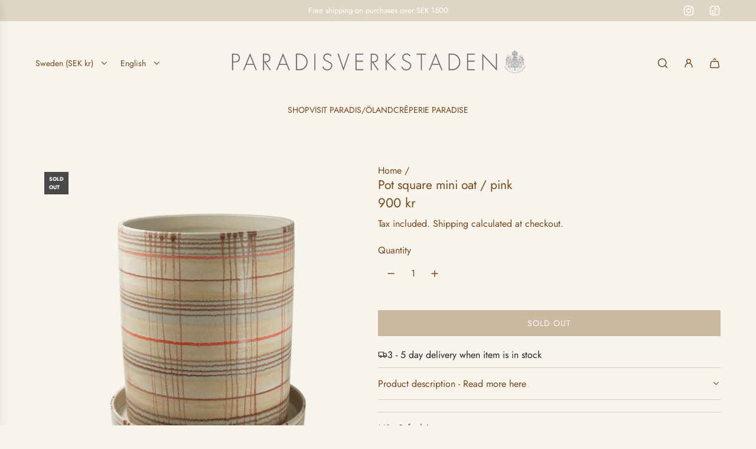

--- FILE ---
content_type: text/html; charset=utf-8
request_url: https://www.paradisverkstaden.se/en/products/kruka-ruta-mini-havre-rosa
body_size: 60164
content:















<!doctype html>
<html class="js" lang="en">
<head>
	<script id="pandectes-rules">   /* PANDECTES-GDPR: DO NOT MODIFY AUTO GENERATED CODE OF THIS SCRIPT */      window.PandectesSettings = {"store":{"id":53774942398,"plan":"premium","theme":"Uppdaterat butikstema LIVE 9/1-26 Flow","primaryLocale":"sv","adminMode":false,"headless":false,"storefrontRootDomain":"","checkoutRootDomain":"","storefrontAccessToken":""},"tsPublished":1767967291,"declaration":{"showPurpose":false,"showProvider":false,"showDateGenerated":false},"language":{"unpublished":[],"languageMode":"Multilingual","fallbackLanguage":"sv","languageDetection":"browser","languagesSupported":["en","fr","de"]},"texts":{"managed":{"headerText":{"de":"Wir respektieren deine Privatsphäre","en":"We respect your privacy","fr":"Nous respectons votre vie privée","sv":"Vi respekterar din integritet"},"consentText":{"de":"Diese Website verwendet Cookies, um Ihnen das beste Erlebnis zu bieten.","en":"This website uses cookies to ensure you get the best experience.","fr":"Ce site utilise des cookies pour vous garantir la meilleure expérience.","sv":"Denna webbplats använder cookies för att säkerställa att du får den bästa upplevelsen."},"linkText":{"de":"Mehr erfahren","en":"Learn more","fr":"Apprendre encore plus","sv":"Läs mer"},"imprintText":{"de":"Impressum","en":"Imprint","fr":"Imprimer","sv":"Avtryck"},"googleLinkText":{"de":"Googles Datenschutzbestimmungen","en":"Google's Privacy Terms","fr":"Conditions de confidentialité de Google","sv":"Googles sekretessvillkor"},"allowButtonText":{"de":"Annehmen","en":"Accept","fr":"J'accepte","sv":"Acceptera"},"denyButtonText":{"de":"Ablehnen","en":"Decline","fr":"Déclin","sv":"Neka"},"dismissButtonText":{"de":"Okay","en":"Ok","fr":"D'accord","sv":"Ok"},"leaveSiteButtonText":{"de":"Diese Seite verlassen","en":"Leave this site","fr":"Quitter ce site","sv":"Lämna denna webbplats"},"preferencesButtonText":{"de":"Einstellungen","en":"Preferences","fr":"Préférences","sv":"Preferenser"},"cookiePolicyText":{"de":"Cookie-Richtlinie","en":"Cookie policy","fr":"Politique de cookies","sv":"Cookiepolicy"},"preferencesPopupTitleText":{"de":"Einwilligungseinstellungen verwalten","en":"Manage consent preferences","fr":"Gérer les préférences de consentement","sv":"Hantera samtyckeinställningar"},"preferencesPopupIntroText":{"de":"Wir verwenden Cookies, um die Funktionalität der Website zu optimieren, die Leistung zu analysieren und Ihnen ein personalisiertes Erlebnis zu bieten. Einige Cookies sind für den ordnungsgemäßen Betrieb der Website unerlässlich. Diese Cookies können nicht deaktiviert werden. In diesem Fenster können Sie Ihre Präferenzen für Cookies verwalten.","en":"We use cookies to optimize website functionality, analyze the performance, and provide personalized experience to you. Some cookies are essential to make the website operate and function correctly. Those cookies cannot be disabled. In this window you can manage your preference of cookies.","fr":"Nous utilisons des cookies pour optimiser les fonctionnalités du site Web, analyser les performances et vous offrir une expérience personnalisée. Certains cookies sont indispensables au bon fonctionnement et au bon fonctionnement du site. Ces cookies ne peuvent pas être désactivés. Dans cette fenêtre, vous pouvez gérer votre préférence de cookies.","sv":"Vi använder cookies för att optimera webbplatsens funktionalitet, analysera prestanda och ge dig personlig upplevelse. Vissa kakor är viktiga för att webbplatsen ska fungera och fungera korrekt. Dessa cookies kan inte inaktiveras. I det här fönstret kan du hantera dina preferenser för cookies."},"preferencesPopupSaveButtonText":{"de":"Auswahl speichern","en":"Save preferences","fr":"Enregistrer les préférences","sv":"Spara inställningar"},"preferencesPopupCloseButtonText":{"de":"Schließen","en":"Close","fr":"proche","sv":"Stäng"},"preferencesPopupAcceptAllButtonText":{"de":"Alles Akzeptieren","en":"Accept all","fr":"Accepter tout","sv":"Acceptera alla"},"preferencesPopupRejectAllButtonText":{"de":"Alles ablehnen","en":"Reject all","fr":"Tout rejeter","sv":"Avvisa alla"},"cookiesDetailsText":{"de":"Cookie-Details","en":"Cookies details","fr":"Détails des cookies","sv":"Information om cookies"},"preferencesPopupAlwaysAllowedText":{"de":"Immer erlaubt","en":"Always allowed","fr":"Toujours activé","sv":"Alltid tillåtna"},"accessSectionParagraphText":{"de":"Sie haben das Recht, jederzeit auf Ihre Daten zuzugreifen.","en":"You have the right to request access to your data at any time.","fr":"Vous avez le droit de pouvoir accéder à vos données à tout moment.","sv":"Du har rätt att när som helst få tillgång till dina uppgifter."},"accessSectionTitleText":{"de":"Datenübertragbarkeit","en":"Data portability","fr":"Portabilité des données","sv":"Dataportabilitet"},"accessSectionAccountInfoActionText":{"de":"persönliche Daten","en":"Personal data","fr":"Données personnelles","sv":"Personlig information"},"accessSectionDownloadReportActionText":{"de":"Alle Daten anfordern","en":"Request export","fr":"Tout télécharger","sv":"Ladda ner allt"},"accessSectionGDPRRequestsActionText":{"de":"Anfragen betroffener Personen","en":"Data subject requests","fr":"Demandes des personnes concernées","sv":"Begäran av registrerade"},"accessSectionOrdersRecordsActionText":{"de":"Aufträge","en":"Orders","fr":"Ordres","sv":"Order"},"rectificationSectionParagraphText":{"de":"Sie haben das Recht, die Aktualisierung Ihrer Daten zu verlangen, wann immer Sie dies für angemessen halten.","en":"You have the right to request your data to be updated whenever you think it is appropriate.","fr":"Vous avez le droit de demander la mise à jour de vos données chaque fois que vous le jugez approprié.","sv":"Du har rätt att begära att dina uppgifter uppdateras när du tycker att det är lämpligt."},"rectificationSectionTitleText":{"de":"Datenberichtigung","en":"Data Rectification","fr":"Rectification des données","sv":"Rättelse av data"},"rectificationCommentPlaceholder":{"de":"Beschreiben Sie, was Sie aktualisieren möchten","en":"Describe what you want to be updated","fr":"Décrivez ce que vous souhaitez mettre à jour","sv":"Beskriv vad du vill uppdatera"},"rectificationCommentValidationError":{"de":"Kommentar ist erforderlich","en":"Comment is required","fr":"Un commentaire est requis","sv":"Kommentar krävs"},"rectificationSectionEditAccountActionText":{"de":"Aktualisierung anfordern","en":"Request an update","fr":"Demander une mise à jour","sv":"Begär en uppdatering"},"erasureSectionTitleText":{"de":"Recht auf Löschung","en":"Right to be forgotten","fr":"Droit à l'oubli","sv":"Rätt att bli bortglömd"},"erasureSectionParagraphText":{"de":"Sie haben das Recht, die Löschung aller Ihrer Daten zu verlangen. Danach können Sie nicht mehr auf Ihr Konto zugreifen.","en":"You have the right to ask all your data to be erased. After that, you will no longer be able to access your account.","fr":"Vous avez le droit de demander que toutes vos données soient effacées. Après cela, vous ne pourrez plus accéder à votre compte.","sv":"Du har rätt att be alla dina data raderas. Efter det kommer du inte längre att kunna komma åt ditt konto."},"erasureSectionRequestDeletionActionText":{"de":"Löschung personenbezogener Daten anfordern","en":"Request personal data deletion","fr":"Demander la suppression des données personnelles","sv":"Begär radering av personuppgifter"},"consentDate":{"de":"Zustimmungsdatum","en":"Consent date","fr":"Date de consentement","sv":"Samtyckesdatum"},"consentId":{"de":"Einwilligungs-ID","en":"Consent ID","fr":"ID de consentement","sv":"Samtyckes-ID"},"consentSectionChangeConsentActionText":{"de":"Einwilligungspräferenz ändern","en":"Change consent preference","fr":"Modifier la préférence de consentement","sv":"Ändra samtyckesinställning"},"consentSectionConsentedText":{"de":"Sie haben der Cookie-Richtlinie dieser Website zugestimmt am","en":"You consented to the cookies policy of this website on","fr":"Vous avez consenti à la politique de cookies de ce site Web sur","sv":"Du har samtyckt till cookiespolicyn för denna webbplats den"},"consentSectionNoConsentText":{"de":"Sie haben der Cookie-Richtlinie dieser Website nicht zugestimmt.","en":"You have not consented to the cookies policy of this website.","fr":"Vous n'avez pas consenti à la politique de cookies de ce site Web.","sv":"Du har inte godkänt cookiepolicyn för denna webbplats."},"consentSectionTitleText":{"de":"Ihre Cookie-Einwilligung","en":"Your cookie consent","fr":"Votre consentement aux cookies","sv":"Ditt samtycke till cookies"},"consentStatus":{"de":"Einwilligungspräferenz","en":"Consent preference","fr":"Préférence de consentement","sv":"samtycke"},"confirmationFailureMessage":{"de":"Ihre Anfrage wurde nicht bestätigt. Bitte versuchen Sie es erneut und wenn das Problem weiterhin besteht, wenden Sie sich an den Ladenbesitzer, um Hilfe zu erhalten","en":"Your request was not verified. Please try again and if problem persists, contact store owner for assistance","fr":"Votre demande n'a pas été vérifiée. Veuillez réessayer et si le problème persiste, contactez le propriétaire du magasin pour obtenir de l'aide","sv":"Din begäran verifierades inte. Försök igen och kontakta butiksägaren för att få hjälp om problemet kvarstår"},"confirmationFailureTitle":{"de":"Ein Problem ist aufgetreten","en":"A problem occurred","fr":"Un problème est survenu","sv":"Ett problem uppstod"},"confirmationSuccessMessage":{"de":"Wir werden uns in Kürze zu Ihrem Anliegen bei Ihnen melden.","en":"We will soon get back to you as to your request.","fr":"Nous reviendrons rapidement vers vous quant à votre demande.","sv":"Vi återkommer snart till dig angående din begäran."},"confirmationSuccessTitle":{"de":"Ihre Anfrage wurde bestätigt","en":"Your request is verified","fr":"Votre demande est vérifiée","sv":"Din begäran har verifierats"},"guestsSupportEmailFailureMessage":{"de":"Ihre Anfrage wurde nicht übermittelt. Bitte versuchen Sie es erneut und wenn das Problem weiterhin besteht, wenden Sie sich an den Shop-Inhaber, um Hilfe zu erhalten.","en":"Your request was not submitted. Please try again and if problem persists, contact store owner for assistance.","fr":"Votre demande n'a pas été soumise. Veuillez réessayer et si le problème persiste, contactez le propriétaire du magasin pour obtenir de l'aide.","sv":"Din begäran skickades inte. Försök igen och om problemet kvarstår, kontakta butiksägaren för hjälp."},"guestsSupportEmailFailureTitle":{"de":"Ein Problem ist aufgetreten","en":"A problem occurred","fr":"Un problème est survenu","sv":"Ett problem uppstod"},"guestsSupportEmailPlaceholder":{"de":"E-Mail-Addresse","en":"E-mail address","fr":"Adresse e-mail","sv":"E-postadress"},"guestsSupportEmailSuccessMessage":{"de":"Wenn Sie als Kunde dieses Shops registriert sind, erhalten Sie in Kürze eine E-Mail mit Anweisungen zum weiteren Vorgehen.","en":"If you are registered as a customer of this store, you will soon receive an email with instructions on how to proceed.","fr":"Si vous êtes inscrit en tant que client de ce magasin, vous recevrez bientôt un e-mail avec des instructions sur la marche à suivre.","sv":"Om du är registrerad som kund i den här butiken får du snart ett mejl med instruktioner om hur du går tillväga."},"guestsSupportEmailSuccessTitle":{"de":"Vielen Dank für die Anfrage","en":"Thank you for your request","fr":"Merci pour votre requête","sv":"Tack för din förfrågan"},"guestsSupportEmailValidationError":{"de":"Email ist ungültig","en":"Email is not valid","fr":"L'email n'est pas valide","sv":"E-post är inte giltig"},"guestsSupportInfoText":{"de":"Bitte loggen Sie sich mit Ihrem Kundenkonto ein, um fortzufahren.","en":"Please login with your customer account to further proceed.","fr":"Veuillez vous connecter avec votre compte client pour continuer.","sv":"Logga in med ditt kundkonto för att fortsätta."},"submitButton":{"de":"einreichen","en":"Submit","fr":"Soumettre","sv":"Skicka in"},"submittingButton":{"de":"Senden...","en":"Submitting...","fr":"Soumission...","sv":"Skickar ..."},"cancelButton":{"de":"Abbrechen","en":"Cancel","fr":"Annuler","sv":"Avbryt"},"declIntroText":{"de":"Wir verwenden Cookies, um die Funktionalität der Website zu optimieren, die Leistung zu analysieren und Ihnen ein personalisiertes Erlebnis zu bieten. Einige Cookies sind für den ordnungsgemäßen Betrieb der Website unerlässlich. Diese Cookies können nicht deaktiviert werden. In diesem Fenster können Sie Ihre Präferenzen für Cookies verwalten.","en":"We use cookies to optimize website functionality, analyze the performance, and provide personalized experience to you. Some cookies are essential to make the website operate and function correctly. Those cookies cannot be disabled. In this window you can manage your preference of cookies.","fr":"Nous utilisons des cookies pour optimiser les fonctionnalités du site Web, analyser les performances et vous offrir une expérience personnalisée. Certains cookies sont indispensables au bon fonctionnement et au bon fonctionnement du site Web. Ces cookies ne peuvent pas être désactivés. Dans cette fenêtre, vous pouvez gérer vos préférences en matière de cookies.","sv":"Vi använder cookies för att optimera webbplatsens funktionalitet, analysera prestandan och ge dig en personlig upplevelse. Vissa cookies är nödvändiga för att webbplatsen ska fungera och fungera korrekt. Dessa cookies kan inte inaktiveras. I det här fönstret kan du hantera dina preferenser för cookies."},"declName":{"de":"Name","en":"Name","fr":"Nom","sv":"Namn"},"declPurpose":{"de":"Zweck","en":"Purpose","fr":"But","sv":"Syfte"},"declType":{"de":"Typ","en":"Type","fr":"Type","sv":"Typ"},"declRetention":{"de":"Speicherdauer","en":"Retention","fr":"Rétention","sv":"Varaktighet"},"declProvider":{"de":"Anbieter","en":"Provider","fr":"Fournisseur","sv":"Leverantör"},"declFirstParty":{"de":"Erstanbieter","en":"First-party","fr":"Première partie","sv":"Förstapartskakor"},"declThirdParty":{"de":"Drittanbieter","en":"Third-party","fr":"Tierce partie","sv":"Tredje part"},"declSeconds":{"de":"Sekunden","en":"seconds","fr":"secondes","sv":"sekunder"},"declMinutes":{"de":"Minuten","en":"minutes","fr":"minutes","sv":"minuter"},"declHours":{"de":"Std.","en":"hours","fr":"heures","sv":"timmar"},"declDays":{"de":"Tage","en":"days","fr":"jours","sv":"dagar"},"declWeeks":{"de":"Woche(n)","en":"week(s)","fr":"semaine(s)","sv":"vecka(or)"},"declMonths":{"de":"Monate","en":"months","fr":"mois","sv":"månader"},"declYears":{"de":"Jahre","en":"years","fr":"années","sv":"år"},"declSession":{"de":"Sitzung","en":"Session","fr":"Session","sv":"Session"},"declDomain":{"de":"Domain","en":"Domain","fr":"Domaine","sv":"Domän"},"declPath":{"de":"Weg","en":"Path","fr":"Chemin","sv":"Väg"}},"categories":{"strictlyNecessaryCookiesTitleText":{"de":"Unbedingt erforderlich","en":"Strictly necessary cookies","fr":"Cookies strictement nécessaires","sv":"Strikt nödvändiga kakor"},"strictlyNecessaryCookiesDescriptionText":{"de":"Diese Cookies sind unerlässlich, damit Sie sich auf der Website bewegen und ihre Funktionen nutzen können, z. B. den Zugriff auf sichere Bereiche der Website. Ohne diese Cookies kann die Website nicht richtig funktionieren.","en":"These cookies are essential in order to enable you to move around the website and use its features, such as accessing secure areas of the website. The website cannot function properly without these cookies.","fr":"Ces cookies sont essentiels pour vous permettre de vous déplacer sur le site Web et d'utiliser ses fonctionnalités, telles que l'accès aux zones sécurisées du site Web. Le site Web ne peut pas fonctionner correctement sans ces cookies.","sv":"Dessa cookies är viktiga för att du ska kunna flytta runt på webbplatsen och använda dess funktioner, till exempel att komma åt säkra områden på webbplatsen. Webbplatsen kan inte fungera korrekt utan dessa cookies."},"functionalityCookiesTitleText":{"de":"Funktionale Cookies","en":"Functional cookies","fr":"Cookies fonctionnels","sv":"Funktionella kakor"},"functionalityCookiesDescriptionText":{"de":"Diese Cookies ermöglichen es der Website, verbesserte Funktionalität und Personalisierung bereitzustellen. Sie können von uns oder von Drittanbietern gesetzt werden, deren Dienste wir auf unseren Seiten hinzugefügt haben. Wenn Sie diese Cookies nicht zulassen, funktionieren einige oder alle dieser Dienste möglicherweise nicht richtig.","en":"These cookies enable the site to provide enhanced functionality and personalisation. They may be set by us or by third party providers whose services we have added to our pages. If you do not allow these cookies then some or all of these services may not function properly.","fr":"Ces cookies permettent au site de fournir des fonctionnalités et une personnalisation améliorées. Ils peuvent être définis par nous ou par des fournisseurs tiers dont nous avons ajouté les services à nos pages. Si vous n'autorisez pas ces cookies, certains ou tous ces services peuvent ne pas fonctionner correctement.","sv":"Dessa cookies gör det möjligt för webbplatsen att tillhandahålla förbättrad funktionalitet och anpassning. De kan ställas in av oss eller av tredjepartsleverantörer vars tjänster vi har lagt till på våra sidor. Om du inte tillåter dessa kakor kanske vissa eller alla av dessa tjänster inte fungerar korrekt."},"performanceCookiesTitleText":{"de":"Performance-Cookies","en":"Performance cookies","fr":"Cookies de performances","sv":"Prestandakakor"},"performanceCookiesDescriptionText":{"de":"Diese Cookies ermöglichen es uns, die Leistung unserer Website zu überwachen und zu verbessern. Sie ermöglichen es uns beispielsweise, Besuche zu zählen, Verkehrsquellen zu identifizieren und zu sehen, welche Teile der Website am beliebtesten sind.","en":"These cookies enable us to monitor and improve the performance of our website. For example, they allow us to count visits, identify traffic sources and see which parts of the site are most popular.","fr":"Ces cookies nous permettent de surveiller et d'améliorer les performances de notre site Web. Par exemple, ils nous permettent de compter les visites, d'identifier les sources de trafic et de voir quelles parties du site sont les plus populaires.","sv":"Dessa cookies gör att vi kan övervaka och förbättra prestandan på vår webbplats. Till exempel tillåter de oss att räkna besök, identifiera trafikkällor och se vilka delar av webbplatsen som är mest populära."},"targetingCookiesTitleText":{"de":"Targeting-Cookies","en":"Targeting cookies","fr":"Ciblage des cookies","sv":"Inriktningskakor"},"targetingCookiesDescriptionText":{"de":"Diese Cookies können von unseren Werbepartnern über unsere Website gesetzt werden. Sie können von diesen Unternehmen verwendet werden, um ein Profil Ihrer Interessen zu erstellen und Ihnen relevante Werbung auf anderen Websites anzuzeigen. Sie speichern keine direkten personenbezogenen Daten, sondern basieren auf der eindeutigen Identifizierung Ihres Browsers und Ihres Internetgeräts. Wenn Sie diese Cookies nicht zulassen, erleben Sie weniger zielgerichtete Werbung.","en":"These cookies may be set through our site by our advertising partners. They may be used by those companies to build a profile of your interests and show you relevant adverts on other sites.    They do not store directly personal information, but are based on uniquely identifying your browser and internet device. If you do not allow these cookies, you will experience less targeted advertising.","fr":"Ces cookies peuvent être installés via notre site par nos partenaires publicitaires. Ils peuvent être utilisés par ces sociétés pour établir un profil de vos intérêts et vous montrer des publicités pertinentes sur d'autres sites. Ils ne stockent pas directement d'informations personnelles, mais sont basés sur l'identification unique de votre navigateur et de votre appareil Internet. Si vous n'autorisez pas ces cookies, vous bénéficierez d'une publicité moins ciblée.","sv":"Dessa cookies kan sättas via vår webbplats av våra reklampartners. De kan användas av dessa företag för att skapa en profil av dina intressen och visa relevanta annonser på andra webbplatser. De lagrar inte direkt personlig information, men är baserade på att identifiera din webbläsare och internetenhet på ett unikt sätt. Om du inte tillåter dessa cookies kommer du att uppleva mindre riktad reklam."},"unclassifiedCookiesTitleText":{"de":"Unklassifizierte Cookies","en":"Unclassified cookies","fr":"Cookies non classés","sv":"Oklassificerade cookies"},"unclassifiedCookiesDescriptionText":{"de":"Unklassifizierte Cookies sind Cookies, die wir gerade zusammen mit den Anbietern einzelner Cookies klassifizieren.","en":"Unclassified cookies are cookies that we are in the process of classifying, together with the providers of individual cookies.","fr":"Les cookies non classés sont des cookies que nous sommes en train de classer avec les fournisseurs de cookies individuels.","sv":"Oklassificerade cookies är cookies som vi håller på att klassificera tillsammans med leverantörerna av enskilda cookies."}},"auto":{}},"library":{"previewMode":false,"fadeInTimeout":0,"defaultBlocked":7,"showLink":true,"showImprintLink":false,"showGoogleLink":false,"enabled":true,"cookie":{"expiryDays":365,"secure":true},"dismissOnScroll":false,"dismissOnWindowClick":false,"dismissOnTimeout":false,"palette":{"popup":{"background":"#FFFFFF","backgroundForCalculations":{"a":1,"b":255,"g":255,"r":255},"text":"#000000"},"button":{"background":"transparent","backgroundForCalculations":{"a":1,"b":255,"g":255,"r":255},"text":"#000000","textForCalculation":{"a":1,"b":0,"g":0,"r":0},"border":"#000000"}},"content":{"href":"https://paradisverkstaden-design-ab.myshopify.com/policies/privacy-policy","imprintHref":"/","close":"&#10005;","target":"","logo":"<img class=\"cc-banner-logo\" style=\"max-height: 40px;\" src=\"https://cdn.shopify.com/s/files/1/0537/7494/2398/t/54/assets/pandectes-logo.png?v=1767967014\" alt=\"Cookie banner\" />"},"window":"<div role=\"dialog\" aria-label=\"{{header}}\" aria-describedby=\"cookieconsent:desc\" id=\"pandectes-banner\" class=\"cc-window-wrapper cc-bottom-left-wrapper\"><div class=\"pd-cookie-banner-window cc-window {{classes}}\">{{children}}</div></div>","compliance":{"custom":"<div class=\"cc-compliance cc-highlight\">{{preferences}}{{allow}}{{deny}}</div>"},"type":"custom","layouts":{"basic":"{{logo}}{{messagelink}}{{compliance}}{{close}}"},"position":"bottom-left","theme":"wired","revokable":true,"animateRevokable":false,"revokableReset":false,"revokableLogoUrl":"https://cdn.shopify.com/s/files/1/0537/7494/2398/t/54/assets/pandectes-reopen-logo.png?v=1767967015","revokablePlacement":"bottom-left","revokableMarginHorizontal":15,"revokableMarginVertical":15,"static":false,"autoAttach":true,"hasTransition":true,"blacklistPage":[""],"elements":{"close":"<button aria-label=\"Stäng\" type=\"button\" class=\"cc-close\">{{close}}</button>","dismiss":"<button type=\"button\" class=\"cc-btn cc-btn-decision cc-dismiss\">{{dismiss}}</button>","allow":"<button type=\"button\" class=\"cc-btn cc-btn-decision cc-allow\">{{allow}}</button>","deny":"<button type=\"button\" class=\"cc-btn cc-btn-decision cc-deny\">{{deny}}</button>","preferences":"<button type=\"button\" class=\"cc-btn cc-settings\" aria-controls=\"pd-cp-preferences\" onclick=\"Pandectes.fn.openPreferences()\">{{preferences}}</button>"}},"geolocation":{"brOnly":false,"caOnly":false,"euOnly":false,"canadaOnly":false,"canadaLaw25":false,"canadaPipeda":false},"dsr":{"guestsSupport":false,"accessSectionDownloadReportAuto":false},"banner":{"resetTs":1670402814,"extraCss":"        .cc-banner-logo {max-width: 24em!important;}    @media(min-width: 768px) {.cc-window.cc-floating{max-width: 24em!important;width: 24em!important;}}    .cc-message, .pd-cookie-banner-window .cc-header, .cc-logo {text-align: center}    .cc-window-wrapper{z-index: 2147483647;}    .cc-window{z-index: 2147483647;font-family: inherit;}    .pd-cookie-banner-window .cc-header{font-family: inherit;}    .pd-cp-ui{font-family: inherit; background-color: #FFFFFF;color:#000000;}    button.pd-cp-btn, a.pd-cp-btn{}    input + .pd-cp-preferences-slider{background-color: rgba(0, 0, 0, 0.3)}    .pd-cp-scrolling-section::-webkit-scrollbar{background-color: rgba(0, 0, 0, 0.3)}    input:checked + .pd-cp-preferences-slider{background-color: rgba(0, 0, 0, 1)}    .pd-cp-scrolling-section::-webkit-scrollbar-thumb {background-color: rgba(0, 0, 0, 1)}    .pd-cp-ui-close{color:#000000;}    .pd-cp-preferences-slider:before{background-color: #FFFFFF}    .pd-cp-title:before {border-color: #000000!important}    .pd-cp-preferences-slider{background-color:#000000}    .pd-cp-toggle{color:#000000!important}    @media(max-width:699px) {.pd-cp-ui-close-top svg {fill: #000000}}    .pd-cp-toggle:hover,.pd-cp-toggle:visited,.pd-cp-toggle:active{color:#000000!important}    .pd-cookie-banner-window {box-shadow: 0 0 18px rgb(0 0 0 / 20%);}  .cc-banner-logo {max-width: 4em!important;}@media screen and (max-width: 450px) {.cc-left {left: 0em;}}","customJavascript":{},"showPoweredBy":false,"logoHeight":40,"hybridStrict":false,"cookiesBlockedByDefault":"7","isActive":true,"implicitSavePreferences":true,"cookieIcon":false,"blockBots":false,"showCookiesDetails":true,"hasTransition":true,"blockingPage":false,"showOnlyLandingPage":false,"leaveSiteUrl":"https://www.google.com","linkRespectStoreLang":false},"cookies":{"0":[{"name":"secure_customer_sig","type":"http","domain":"www.paradisverkstaden.se","path":"/","provider":"Shopify","firstParty":true,"retention":"1 year(s)","session":false,"expires":1,"unit":"declYears","purpose":{"de":"Wird im Zusammenhang mit dem Kundenlogin verwendet.","en":"Used to identify a user after they sign into a shop as a customer so they do not need to log in again.","fr":"Utilisé en relation avec la connexion client.","sv":"Används i samband med kundinloggning."}},{"name":"localization","type":"http","domain":"www.paradisverkstaden.se","path":"/","provider":"Shopify","firstParty":true,"retention":"1 year(s)","session":false,"expires":1,"unit":"declYears","purpose":{"de":"Lokalisierung von Shopify-Shops","en":"Used to localize the cart to the correct country.","fr":"Localisation de boutique Shopify","sv":"Shopify butikslokalisering"}},{"name":"cart_sig","type":"http","domain":"www.paradisverkstaden.se","path":"/","provider":"Shopify","firstParty":true,"retention":"14 day(s)","session":false,"expires":14,"unit":"declDays","purpose":{"de":"Shopify-Analysen.","en":"A hash of the contents of a cart. This is used to verify the integrity of the cart and to ensure performance of some cart operations.","fr":"Analyses Shopify.","sv":"Shopify-analys."}},{"name":"cart_ver","type":"http","domain":"www.paradisverkstaden.se","path":"/","provider":"Shopify","firstParty":true,"retention":"14 day(s)","session":false,"expires":14,"unit":"declDays","purpose":{"sv":"Används i samband med varukorg."}},{"name":"cart_ts","type":"http","domain":"www.paradisverkstaden.se","path":"/","provider":"Shopify","firstParty":true,"retention":"14 day(s)","session":false,"expires":14,"unit":"declDays","purpose":{"de":"Wird im Zusammenhang mit der Kasse verwendet.","en":"Used in connection with checkout.","fr":"Utilisé en relation avec le paiement.","sv":"Används i samband med kassan."}},{"name":"keep_alive","type":"http","domain":"www.paradisverkstaden.se","path":"/","provider":"Shopify","firstParty":true,"retention":"30 minute(s)","session":false,"expires":30,"unit":"declMinutes","purpose":{"de":"Wird im Zusammenhang mit der Käuferlokalisierung verwendet.","en":"Used when international domain redirection is enabled to determine if a request is the first one of a session.","fr":"Utilisé en relation avec la localisation de l'acheteur.","sv":"Används i samband med köparlokalisering."}},{"name":"cart","type":"http","domain":"www.paradisverkstaden.se","path":"/","provider":"Shopify","firstParty":true,"retention":"14 day(s)","session":false,"expires":14,"unit":"declDays","purpose":{"de":"Notwendig für die Warenkorbfunktion auf der Website.","en":"Contains information related to the user's cart.","fr":"Nécessaire pour la fonctionnalité de panier d'achat sur le site Web.","sv":"Nödvändigt för varukorgens funktionalitet på webbplatsen."}},{"name":"secure_customer_sig","type":"http","domain":".en.paradisverkstaden.se","path":"/","provider":"Shopify","firstParty":false,"retention":"1 year(s)","session":false,"expires":1,"unit":"declYears","purpose":{"de":"Wird im Zusammenhang mit dem Kundenlogin verwendet.","en":"Used to identify a user after they sign into a shop as a customer so they do not need to log in again.","fr":"Utilisé en relation avec la connexion client.","sv":"Används i samband med kundinloggning."}},{"name":"localization","type":"http","domain":".en.paradisverkstaden.se","path":"/","provider":"Shopify","firstParty":false,"retention":"1 year(s)","session":false,"expires":1,"unit":"declYears","purpose":{"de":"Lokalisierung von Shopify-Shops","en":"Used to localize the cart to the correct country.","fr":"Localisation de boutique Shopify","sv":"Shopify butikslokalisering"}},{"name":"cart_currency","type":"http","domain":"www.paradisverkstaden.se","path":"/","provider":"Shopify","firstParty":true,"retention":"14 day(s)","session":false,"expires":14,"unit":"declDays","purpose":{"de":"Das Cookie ist für die sichere Checkout- und Zahlungsfunktion auf der Website erforderlich. Diese Funktion wird von shopify.com bereitgestellt.","en":"Used after a checkout is completed to initialize a new empty cart with the same currency as the one just used.","fr":"Le cookie est nécessaire pour la fonction de paiement et de paiement sécurisé sur le site Web. Cette fonction est fournie par shopify.com.","sv":"Cookien är nödvändig för den säkra utchecknings- och betalningsfunktionen på webbplatsen. Denna funktion tillhandahålls av shopify.com."}},{"name":"cart_currency","type":"http","domain":".en.paradisverkstaden.se","path":"/","provider":"Shopify","firstParty":false,"retention":"14 day(s)","session":false,"expires":14,"unit":"declDays","purpose":{"de":"Das Cookie ist für die sichere Checkout- und Zahlungsfunktion auf der Website erforderlich. Diese Funktion wird von shopify.com bereitgestellt.","en":"Used after a checkout is completed to initialize a new empty cart with the same currency as the one just used.","fr":"Le cookie est nécessaire pour la fonction de paiement et de paiement sécurisé sur le site Web. Cette fonction est fournie par shopify.com.","sv":"Cookien är nödvändig för den säkra utchecknings- och betalningsfunktionen på webbplatsen. Denna funktion tillhandahålls av shopify.com."}},{"name":"keep_alive","type":"http","domain":".en.paradisverkstaden.se","path":"/","provider":"Shopify","firstParty":false,"retention":"30 minute(s)","session":false,"expires":30,"unit":"declMinutes","purpose":{"de":"Wird im Zusammenhang mit der Käuferlokalisierung verwendet.","en":"Used when international domain redirection is enabled to determine if a request is the first one of a session.","fr":"Utilisé en relation avec la localisation de l'acheteur.","sv":"Används i samband med köparlokalisering."}},{"name":"cart","type":"http","domain":".en.paradisverkstaden.se","path":"/","provider":"Shopify","firstParty":false,"retention":"14 day(s)","session":false,"expires":14,"unit":"declDays","purpose":{"de":"Notwendig für die Warenkorbfunktion auf der Website.","en":"Contains information related to the user's cart.","fr":"Nécessaire pour la fonctionnalité de panier d'achat sur le site Web.","sv":"Nödvändigt för varukorgens funktionalitet på webbplatsen."}},{"name":"cart_sig","type":"http","domain":".en.paradisverkstaden.se","path":"/","provider":"Shopify","firstParty":false,"retention":"14 day(s)","session":false,"expires":14,"unit":"declDays","purpose":{"de":"Shopify-Analysen.","en":"A hash of the contents of a cart. This is used to verify the integrity of the cart and to ensure performance of some cart operations.","fr":"Analyses Shopify.","sv":"Shopify-analys."}},{"name":"_secure_session_id","type":"http","domain":"www.paradisverkstaden.se","path":"/","provider":"Shopify","firstParty":true,"retention":"24 hour(s)","session":false,"expires":24,"unit":"declHours","purpose":{"sv":"Används i samband med navigering genom ett skyltfönster."}},{"name":"_secure_session_id","type":"http","domain":".en.paradisverkstaden.se","path":"/","provider":"Shopify","firstParty":false,"retention":"24 hour(s)","session":false,"expires":24,"unit":"declHours","purpose":{"sv":"Används i samband med navigering genom ett skyltfönster."}},{"name":"cart_ts","type":"http","domain":".en.paradisverkstaden.se","path":"/","provider":"Shopify","firstParty":false,"retention":"14 day(s)","session":false,"expires":14,"unit":"declDays","purpose":{"de":"Wird im Zusammenhang mit der Kasse verwendet.","en":"Used in connection with checkout.","fr":"Utilisé en relation avec le paiement.","sv":"Används i samband med kassan."}},{"name":"cart_ver","type":"http","domain":".en.paradisverkstaden.se","path":"/","provider":"Shopify","firstParty":false,"retention":"14 day(s)","session":false,"expires":14,"unit":"declDays","purpose":{"sv":"Används i samband med varukorg."}}],"1":[{"name":"_orig_referrer","type":"http","domain":".paradisverkstaden.se","path":"/","provider":"Shopify","firstParty":false,"retention":"14 day(s)","session":false,"expires":14,"unit":"declDays","purpose":{"de":"Verfolgt Zielseiten.","en":"Allows merchant to identify where people are visiting them from.","fr":"Suit les pages de destination.","sv":"Spårar målsidor."}},{"name":"_landing_page","type":"http","domain":".paradisverkstaden.se","path":"/","provider":"Shopify","firstParty":false,"retention":"14 day(s)","session":false,"expires":14,"unit":"declDays","purpose":{"de":"Verfolgt Zielseiten.","en":"Capture the landing page of visitor when they come from other sites.","fr":"Suit les pages de destination.","sv":"Spårar målsidor."}},{"name":"_s","type":"http","domain":".paradisverkstaden.se","path":"/","provider":"Shopify","firstParty":false,"retention":"30 minute(s)","session":false,"expires":30,"unit":"declMinutes","purpose":{"sv":"Shopify-analys."}},{"name":"_shopify_y","type":"http","domain":".paradisverkstaden.se","path":"/","provider":"Shopify","firstParty":false,"retention":"1 year(s)","session":false,"expires":1,"unit":"declYears","purpose":{"de":"Shopify-Analysen.","en":"Shopify analytics.","fr":"Analyses Shopify.","sv":"Shopify-analys."}},{"name":"_shopify_s","type":"http","domain":".paradisverkstaden.se","path":"/","provider":"Shopify","firstParty":false,"retention":"30 minute(s)","session":false,"expires":30,"unit":"declMinutes","purpose":{"de":"Shopify-Analysen.","en":"Used to identify a given browser session/shop combination. Duration is 30 minute rolling expiry of last use.","fr":"Analyses Shopify.","sv":"Shopify-analys."}},{"name":"_shopify_sa_p","type":"http","domain":".paradisverkstaden.se","path":"/","provider":"Shopify","firstParty":false,"retention":"30 minute(s)","session":false,"expires":30,"unit":"declMinutes","purpose":{"de":"Shopify-Analysen in Bezug auf Marketing und Empfehlungen.","en":"Capture the landing page of visitor when they come from other sites to support marketing analytics.","fr":"Analyses Shopify relatives au marketing et aux références.","sv":"Shopify-analyser relaterade till marknadsföring och hänvisningar."}},{"name":"_y","type":"http","domain":".paradisverkstaden.se","path":"/","provider":"Shopify","firstParty":false,"retention":"1 year(s)","session":false,"expires":1,"unit":"declYears","purpose":{"sv":"Shopify-analys."}},{"name":"_shopify_sa_t","type":"http","domain":".paradisverkstaden.se","path":"/","provider":"Shopify","firstParty":false,"retention":"30 minute(s)","session":false,"expires":30,"unit":"declMinutes","purpose":{"de":"Shopify-Analysen in Bezug auf Marketing und Empfehlungen.","en":"Capture the landing page of visitor when they come from other sites to support marketing analytics.","fr":"Analyses Shopify relatives au marketing et aux références.","sv":"Shopify-analyser relaterade till marknadsföring och hänvisningar."}},{"name":"_shg_session_id","type":"http","domain":"en.paradisverkstaden.se","path":"/","provider":"Shogun","firstParty":false,"retention":"30 minute(s)","session":false,"expires":30,"unit":"declMinutes","purpose":{"de":"Wird von der Shogun-Anwendung verwendet","en":"Used by Shogun Application","fr":"Utilisé par l&#39;application Shogun","sv":""}},{"name":"_shg_user_id","type":"http","domain":"en.paradisverkstaden.se","path":"/","provider":"Shogun","firstParty":false,"retention":"1 year(s)","session":false,"expires":1,"unit":"declYears","purpose":{"de":"Wird von der Shogun-Anwendung verwendet","en":"Used by Shogun Application","fr":"Utilisé par l&#39;application Shogun","sv":""}}],"2":[{"name":"_ga","type":"http","domain":".paradisverkstaden.se","path":"/","provider":"Google","firstParty":false,"retention":"1 year(s)","session":false,"expires":1,"unit":"declYears","purpose":{"de":"Cookie wird von Google Analytics mit unbekannter Funktionalität gesetzt","en":"Cookie is set by Google Analytics with unknown functionality","fr":"Le cookie est défini par Google Analytics avec une fonctionnalité inconnue","sv":"Cookie ställs in av Google Analytics med okänd funktionalitet"}},{"name":"_gid","type":"http","domain":".paradisverkstaden.se","path":"/","provider":"Google","firstParty":false,"retention":"24 hour(s)","session":false,"expires":24,"unit":"declHours","purpose":{"de":"Cookie wird von Google Analytics platziert, um Seitenaufrufe zu zählen und zu verfolgen.","en":"Cookie is placed by Google Analytics to count and track pageviews.","fr":"Le cookie est placé par Google Analytics pour compter et suivre les pages vues.","sv":"Cookie placeras av Google Analytics för att räkna och spåra sidvisningar."}},{"name":"_gat","type":"http","domain":".paradisverkstaden.se","path":"/","provider":"Google","firstParty":false,"retention":"36 second(s)","session":false,"expires":36,"unit":"declSeconds","purpose":{"de":"Cookie wird von Google Analytics platziert, um Anfragen von Bots zu filtern.","en":"Cookie is placed by Google Analytics to filter requests from bots.","fr":"Le cookie est placé par Google Analytics pour filtrer les requêtes des bots.","sv":"Cookie placeras av Google Analytics för att filtrera förfrågningar från bots."}},{"name":"__cf_bm","type":"http","domain":".vimeo.com","path":"/","provider":"CloudFlare","firstParty":false,"retention":"30 minute(s)","session":false,"expires":30,"unit":"declMinutes","purpose":{"de":"Wird verwendet, um eingehenden Datenverkehr zu verwalten, der den mit Bots verbundenen Kriterien entspricht.","en":"Used to manage incoming traffic that matches criteria associated with bots.","fr":"Utilisé pour gérer le trafic entrant qui correspond aux critères associés aux bots.","sv":""}}],"4":[],"8":[{"name":"_dd_s","type":"http","domain":"www.paradisverkstaden.se","path":"/","provider":"Unknown","firstParty":true,"retention":"15 minute(s)","session":false,"expires":15,"unit":"declMinutes","purpose":{"de":"Registriert die Geschwindigkeit und Leistung der Website.","en":"Registers the website's speed and performance.","fr":"Enregistre la vitesse et les performances du site Web.","sv":""}},{"name":"_dd_s","type":"http","domain":"en.paradisverkstaden.se","path":"/","provider":"Unknown","firstParty":false,"retention":"15 minute(s)","session":false,"expires":15,"unit":"declMinutes","purpose":{"de":"Registriert die Geschwindigkeit und Leistung der Website.","en":"Registers the website's speed and performance.","fr":"Enregistre la vitesse et les performances du site Web.","sv":""}},{"name":"locale_bar_accepted","type":"http","domain":"en.paradisverkstaden.se","path":"/","provider":"Unknown","firstParty":false,"retention":"Session","session":true,"expires":0,"unit":"declSeconds","purpose":{"de":"Dieses Cookie wird von der Geolocation-App bereitgestellt und zum Laden der Leiste verwendet.","en":"Preserves if the modal from the geolocation app was accepted.","fr":"Ce cookie est fourni par l&#39;application Géolocalisation et permet de charger la barre.","sv":""}},{"name":"checkout_locale","type":"http","domain":".paradisverkstaden.se","path":"/53774942398","provider":"Unknown","firstParty":false,"retention":"Session","session":true,"expires":0,"unit":"declSeconds","purpose":{"sv":""}},{"name":"_GRECAPTCHA","type":"http","domain":"www.google.com","path":"/recaptcha","provider":"Unknown","firstParty":false,"retention":"180 day(s)","session":false,"expires":180,"unit":"declDays","purpose":{"sv":""}}]},"blocker":{"isActive":false,"googleConsentMode":{"id":"","analyticsId":"","isActive":false,"adStorageCategory":4,"analyticsStorageCategory":2,"personalizationStorageCategory":1,"functionalityStorageCategory":1,"customEvent":true,"securityStorageCategory":0,"redactData":true,"urlPassthrough":false},"facebookPixel":{"id":"","isActive":false,"ldu":false},"microsoft":{},"rakuten":{"isActive":false,"cmp":false,"ccpa":false},"clarity":{},"defaultBlocked":7,"patterns":{"whiteList":[],"blackList":{"1":[],"2":[],"4":[],"8":[]},"iframesWhiteList":[],"iframesBlackList":{"1":[],"2":[],"4":[],"8":[]},"beaconsWhiteList":[],"beaconsBlackList":{"1":[],"2":[],"4":[],"8":[]}}}}      !function(){"use strict";window.PandectesRules=window.PandectesRules||{},window.PandectesRules.manualBlacklist={1:[],2:[],4:[]},window.PandectesRules.blacklistedIFrames={1:[],2:[],4:[]},window.PandectesRules.blacklistedCss={1:[],2:[],4:[]},window.PandectesRules.blacklistedBeacons={1:[],2:[],4:[]};const e="javascript/blocked",t=["US-CA","US-VA","US-CT","US-UT","US-CO","US-MT","US-TX","US-OR","US-IA","US-NE","US-NH","US-DE","US-NJ","US-TN","US-MN"],n=["AT","BE","BG","HR","CY","CZ","DK","EE","FI","FR","DE","GR","HU","IE","IT","LV","LT","LU","MT","NL","PL","PT","RO","SK","SI","ES","SE","GB","LI","NO","IS"];function a(e){return new RegExp(e.replace(/[/\\.+?$()]/g,"\\$&").replace("*","(.*)"))}const o=(e,t="log")=>{new URLSearchParams(window.location.search).get("log")&&console[t](`PandectesRules: ${e}`)};function s(e){const t=document.createElement("script");t.async=!0,t.src=e,document.head.appendChild(t)}const r=window.PandectesRulesSettings||window.PandectesSettings,i=function(){if(void 0!==window.dataLayer&&Array.isArray(window.dataLayer)){if(window.dataLayer.some((e=>"pandectes_full_scan"===e.event)))return!0}return!1}(),c=((e="_pandectes_gdpr")=>{const t=("; "+document.cookie).split("; "+e+"=");let n;if(t.length<2)n={};else{const e=t.pop().split(";");n=window.atob(e.shift())}const a=(e=>{try{return JSON.parse(e)}catch(e){return!1}})(n);return!1!==a?a:n})(),{banner:{isActive:d},blocker:{defaultBlocked:l,patterns:u}}=r,g=c&&null!==c.preferences&&void 0!==c.preferences?c.preferences:null,p=i?0:d?null===g?l:g:0,f={1:!(1&p),2:!(2&p),4:!(4&p)},{blackList:h,whiteList:w,iframesBlackList:y,iframesWhiteList:m,beaconsBlackList:b,beaconsWhiteList:_}=u,k={blackList:[],whiteList:[],iframesBlackList:{1:[],2:[],4:[],8:[]},iframesWhiteList:[],beaconsBlackList:{1:[],2:[],4:[],8:[]},beaconsWhiteList:[]};[1,2,4].map((e=>{f[e]||(k.blackList.push(...h[e].length?h[e].map(a):[]),k.iframesBlackList[e]=y[e].length?y[e].map(a):[],k.beaconsBlackList[e]=b[e].length?b[e].map(a):[])})),k.whiteList=w.length?w.map(a):[],k.iframesWhiteList=m.length?m.map(a):[],k.beaconsWhiteList=_.length?_.map(a):[];const v={scripts:[],iframes:{1:[],2:[],4:[]},beacons:{1:[],2:[],4:[]},css:{1:[],2:[],4:[]}},L=(t,n)=>t&&(!n||n!==e)&&(!k.blackList||k.blackList.some((e=>e.test(t))))&&(!k.whiteList||k.whiteList.every((e=>!e.test(t)))),S=(e,t)=>{const n=k.iframesBlackList[t],a=k.iframesWhiteList;return e&&(!n||n.some((t=>t.test(e))))&&(!a||a.every((t=>!t.test(e))))},C=(e,t)=>{const n=k.beaconsBlackList[t],a=k.beaconsWhiteList;return e&&(!n||n.some((t=>t.test(e))))&&(!a||a.every((t=>!t.test(e))))},A=new MutationObserver((e=>{for(let t=0;t<e.length;t++){const{addedNodes:n}=e[t];for(let e=0;e<n.length;e++){const t=n[e],a=t.dataset&&t.dataset.cookiecategory;if(1===t.nodeType&&"LINK"===t.tagName){const e=t.dataset&&t.dataset.href;if(e&&a)switch(a){case"functionality":case"C0001":v.css[1].push(e);break;case"performance":case"C0002":v.css[2].push(e);break;case"targeting":case"C0003":v.css[4].push(e)}}}}}));var P=new MutationObserver((t=>{for(let n=0;n<t.length;n++){const{addedNodes:a}=t[n];for(let t=0;t<a.length;t++){const n=a[t],s=n.src||n.dataset&&n.dataset.src,r=n.dataset&&n.dataset.cookiecategory;if(1===n.nodeType&&"IFRAME"===n.tagName){if(s){let e=!1;S(s,1)||"functionality"===r||"C0001"===r?(e=!0,v.iframes[1].push(s)):S(s,2)||"performance"===r||"C0002"===r?(e=!0,v.iframes[2].push(s)):(S(s,4)||"targeting"===r||"C0003"===r)&&(e=!0,v.iframes[4].push(s)),e&&(n.removeAttribute("src"),n.setAttribute("data-src",s))}}else if(1===n.nodeType&&"IMG"===n.tagName){if(s){let e=!1;C(s,1)?(e=!0,v.beacons[1].push(s)):C(s,2)?(e=!0,v.beacons[2].push(s)):C(s,4)&&(e=!0,v.beacons[4].push(s)),e&&(n.removeAttribute("src"),n.setAttribute("data-src",s))}}else if(1===n.nodeType&&"SCRIPT"===n.tagName){const t=n.type;let a=!1;if(L(s,t)?(o(`rule blocked: ${s}`),a=!0):s&&r?o(`manually blocked @ ${r}: ${s}`):r&&o(`manually blocked @ ${r}: inline code`),a){v.scripts.push([n,t]),n.type=e;const a=function(t){n.getAttribute("type")===e&&t.preventDefault(),n.removeEventListener("beforescriptexecute",a)};n.addEventListener("beforescriptexecute",a),n.parentElement&&n.parentElement.removeChild(n)}}}}}));const $=document.createElement,E={src:Object.getOwnPropertyDescriptor(HTMLScriptElement.prototype,"src"),type:Object.getOwnPropertyDescriptor(HTMLScriptElement.prototype,"type")};window.PandectesRules.unblockCss=e=>{const t=v.css[e]||[];t.length&&o(`Unblocking CSS for ${e}`),t.forEach((e=>{const t=document.querySelector(`link[data-href^="${e}"]`);t.removeAttribute("data-href"),t.href=e})),v.css[e]=[]},window.PandectesRules.unblockIFrames=e=>{const t=v.iframes[e]||[];t.length&&o(`Unblocking IFrames for ${e}`),k.iframesBlackList[e]=[],t.forEach((e=>{const t=document.querySelector(`iframe[data-src^="${e}"]`);t.removeAttribute("data-src"),t.src=e})),v.iframes[e]=[]},window.PandectesRules.unblockBeacons=e=>{const t=v.beacons[e]||[];t.length&&o(`Unblocking Beacons for ${e}`),k.beaconsBlackList[e]=[],t.forEach((e=>{const t=document.querySelector(`img[data-src^="${e}"]`);t.removeAttribute("data-src"),t.src=e})),v.beacons[e]=[]},window.PandectesRules.unblockInlineScripts=function(e){const t=1===e?"functionality":2===e?"performance":"targeting",n=document.querySelectorAll(`script[type="javascript/blocked"][data-cookiecategory="${t}"]`);o(`unblockInlineScripts: ${n.length} in ${t}`),n.forEach((function(e){const t=document.createElement("script");t.type="text/javascript",e.hasAttribute("src")?t.src=e.getAttribute("src"):t.textContent=e.textContent,document.head.appendChild(t),e.parentNode.removeChild(e)}))},window.PandectesRules.unblockInlineCss=function(e){const t=1===e?"functionality":2===e?"performance":"targeting",n=document.querySelectorAll(`link[data-cookiecategory="${t}"]`);o(`unblockInlineCss: ${n.length} in ${t}`),n.forEach((function(e){e.href=e.getAttribute("data-href")}))},window.PandectesRules.unblock=function(e){e.length<1?(k.blackList=[],k.whiteList=[],k.iframesBlackList=[],k.iframesWhiteList=[]):(k.blackList&&(k.blackList=k.blackList.filter((t=>e.every((e=>"string"==typeof e?!t.test(e):e instanceof RegExp?t.toString()!==e.toString():void 0))))),k.whiteList&&(k.whiteList=[...k.whiteList,...e.map((e=>{if("string"==typeof e){const t=".*"+a(e)+".*";if(k.whiteList.every((e=>e.toString()!==t.toString())))return new RegExp(t)}else if(e instanceof RegExp&&k.whiteList.every((t=>t.toString()!==e.toString())))return e;return null})).filter(Boolean)]));let t=0;[...v.scripts].forEach((([e,n],a)=>{if(function(e){const t=e.getAttribute("src");return k.blackList&&k.blackList.every((e=>!e.test(t)))||k.whiteList&&k.whiteList.some((e=>e.test(t)))}(e)){const o=document.createElement("script");for(let t=0;t<e.attributes.length;t++){let n=e.attributes[t];"src"!==n.name&&"type"!==n.name&&o.setAttribute(n.name,e.attributes[t].value)}o.setAttribute("src",e.src),o.setAttribute("type",n||"application/javascript"),document.head.appendChild(o),v.scripts.splice(a-t,1),t++}})),0==k.blackList.length&&0===k.iframesBlackList[1].length&&0===k.iframesBlackList[2].length&&0===k.iframesBlackList[4].length&&0===k.beaconsBlackList[1].length&&0===k.beaconsBlackList[2].length&&0===k.beaconsBlackList[4].length&&(o("Disconnecting observers"),P.disconnect(),A.disconnect())};const{store:{adminMode:T,headless:B,storefrontRootDomain:R,checkoutRootDomain:I,storefrontAccessToken:O},banner:{isActive:N},blocker:U}=r,{defaultBlocked:D}=U;N&&function(e){if(window.Shopify&&window.Shopify.customerPrivacy)return void e();let t=null;window.Shopify&&window.Shopify.loadFeatures&&window.Shopify.trackingConsent?e():t=setInterval((()=>{window.Shopify&&window.Shopify.loadFeatures&&(clearInterval(t),window.Shopify.loadFeatures([{name:"consent-tracking-api",version:"0.1"}],(t=>{t?o("Shopify.customerPrivacy API - failed to load"):(o(`shouldShowBanner() -> ${window.Shopify.trackingConsent.shouldShowBanner()} | saleOfDataRegion() -> ${window.Shopify.trackingConsent.saleOfDataRegion()}`),e())})))}),10)}((()=>{!function(){const e=window.Shopify.trackingConsent;if(!1!==e.shouldShowBanner()||null!==g||7!==D)try{const t=T&&!(window.Shopify&&window.Shopify.AdminBarInjector);let n={preferences:!(1&p)||i||t,analytics:!(2&p)||i||t,marketing:!(4&p)||i||t};B&&(n.headlessStorefront=!0,n.storefrontRootDomain=R?.length?R:window.location.hostname,n.checkoutRootDomain=I?.length?I:`checkout.${window.location.hostname}`,n.storefrontAccessToken=O?.length?O:""),e.firstPartyMarketingAllowed()===n.marketing&&e.analyticsProcessingAllowed()===n.analytics&&e.preferencesProcessingAllowed()===n.preferences||e.setTrackingConsent(n,(function(e){e&&e.error?o("Shopify.customerPrivacy API - failed to setTrackingConsent"):o(`setTrackingConsent(${JSON.stringify(n)})`)}))}catch(e){o("Shopify.customerPrivacy API - exception")}}(),function(){if(B){const e=window.Shopify.trackingConsent,t=e.currentVisitorConsent();if(navigator.globalPrivacyControl&&""===t.sale_of_data){const t={sale_of_data:!1,headlessStorefront:!0};t.storefrontRootDomain=R?.length?R:window.location.hostname,t.checkoutRootDomain=I?.length?I:`checkout.${window.location.hostname}`,t.storefrontAccessToken=O?.length?O:"",e.setTrackingConsent(t,(function(e){e&&e.error?o(`Shopify.customerPrivacy API - failed to setTrackingConsent({${JSON.stringify(t)})`):o(`setTrackingConsent(${JSON.stringify(t)})`)}))}}}()}));const M="[Pandectes :: Google Consent Mode debug]:";function j(...e){const t=e[0],n=e[1],a=e[2];if("consent"!==t)return"config"===t?"config":void 0;const{ad_storage:o,ad_user_data:s,ad_personalization:r,functionality_storage:i,analytics_storage:c,personalization_storage:d,security_storage:l}=a,u={Command:t,Mode:n,ad_storage:o,ad_user_data:s,ad_personalization:r,functionality_storage:i,analytics_storage:c,personalization_storage:d,security_storage:l};return console.table(u),"default"===n&&("denied"===o&&"denied"===s&&"denied"===r&&"denied"===i&&"denied"===c&&"denied"===d||console.warn(`${M} all types in a "default" command should be set to "denied" except for security_storage that should be set to "granted"`)),n}let z=!1,x=!1;function q(e){e&&("default"===e?(z=!0,x&&console.warn(`${M} "default" command was sent but there was already an "update" command before it.`)):"update"===e?(x=!0,z||console.warn(`${M} "update" command was sent but there was no "default" command before it.`)):"config"===e&&(z||console.warn(`${M} a tag read consent state before a "default" command was sent.`)))}const{banner:{isActive:F,hybridStrict:W},geolocation:{caOnly:H=!1,euOnly:G=!1,brOnly:J=!1,jpOnly:V=!1,thOnly:K=!1,chOnly:Z=!1,zaOnly:Y=!1,canadaOnly:X=!1,globalVisibility:Q=!0},blocker:{defaultBlocked:ee=7,googleConsentMode:{isActive:te,onlyGtm:ne=!1,id:ae="",analyticsId:oe="",adwordsId:se="",redactData:re,urlPassthrough:ie,adStorageCategory:ce,analyticsStorageCategory:de,functionalityStorageCategory:le,personalizationStorageCategory:ue,securityStorageCategory:ge,dataLayerProperty:pe="dataLayer",waitForUpdate:fe=0,useNativeChannel:he=!1,debugMode:we=!1}}}=r;function ye(){window[pe].push(arguments)}window[pe]=window[pe]||[];const me={hasInitialized:!1,useNativeChannel:!1,ads_data_redaction:!1,url_passthrough:!1,data_layer_property:"dataLayer",storage:{ad_storage:"granted",ad_user_data:"granted",ad_personalization:"granted",analytics_storage:"granted",functionality_storage:"granted",personalization_storage:"granted",security_storage:"granted"}};if(F&&te)if(we&&(be=pe||"dataLayer",window[be].forEach((e=>{q(j(...e))})),window[be].push=function(...e){return q(j(...e[0])),Array.prototype.push.apply(this,e)}),ne){const e="https://www.googletagmanager.com";if(ae.length){const t=ae.split(",");window[me.data_layer_property].push({"gtm.start":(new Date).getTime(),event:"gtm.js"});for(let n=0;n<t.length;n++){const a="dataLayer"!==me.data_layer_property?`&l=${me.data_layer_property}`:"";s(`${e}/gtm.js?id=${t[n].trim()}${a}`)}}}else{const e=0===(ee&ce)?"granted":"denied",a=0===(ee&de)?"granted":"denied",o=0===(ee&le)?"granted":"denied",r=0===(ee&ue)?"granted":"denied",i=0===(ee&ge)?"granted":"denied";me.hasInitialized=!0,me.useNativeChannel=he,me.url_passthrough=ie,me.ads_data_redaction="denied"===e&&re,me.storage.ad_storage=e,me.storage.ad_user_data=e,me.storage.ad_personalization=e,me.storage.analytics_storage=a,me.storage.functionality_storage=o,me.storage.personalization_storage=r,me.storage.security_storage=i,me.data_layer_property=pe||"dataLayer",ye("set","developer_id.dMTZkMj",!0),me.ads_data_redaction&&ye("set","ads_data_redaction",me.ads_data_redaction),me.url_passthrough&&ye("set","url_passthrough",me.url_passthrough),function(){const e=p!==ee?{wait_for_update:fe||500}:fe?{wait_for_update:fe}:{};Q&&!W?ye("consent","default",{...me.storage,...e}):(ye("consent","default",{...me.storage,...e,region:[...G||W?n:[],...H&&!W?t:[],...J&&!W?["BR"]:[],...V&&!W?["JP"]:[],...!1===X||W?[]:["CA"],...K&&!W?["TH"]:[],...Z&&!W?["CH"]:[],...Y&&!W?["ZA"]:[]]}),ye("consent","default",{ad_storage:"granted",ad_user_data:"granted",ad_personalization:"granted",analytics_storage:"granted",functionality_storage:"granted",personalization_storage:"granted",security_storage:"granted",...e}));if(null!==g){const e=0===(p&ce)?"granted":"denied",t=0===(p&de)?"granted":"denied",n=0===(p&le)?"granted":"denied",a=0===(p&ue)?"granted":"denied",o=0===(p&ge)?"granted":"denied";me.storage.ad_storage=e,me.storage.ad_user_data=e,me.storage.ad_personalization=e,me.storage.analytics_storage=t,me.storage.functionality_storage=n,me.storage.personalization_storage=a,me.storage.security_storage=o,ye("consent","update",me.storage)}ye("js",new Date);const a="https://www.googletagmanager.com";if(ae.length){const e=ae.split(",");window[me.data_layer_property].push({"gtm.start":(new Date).getTime(),event:"gtm.js"});for(let t=0;t<e.length;t++){const n="dataLayer"!==me.data_layer_property?`&l=${me.data_layer_property}`:"";s(`${a}/gtm.js?id=${e[t].trim()}${n}`)}}if(oe.length){const e=oe.split(",");for(let t=0;t<e.length;t++){const n=e[t].trim();n.length&&(s(`${a}/gtag/js?id=${n}`),ye("config",n,{send_page_view:!1}))}}if(se.length){const e=se.split(",");for(let t=0;t<e.length;t++){const n=e[t].trim();n.length&&(s(`${a}/gtag/js?id=${n}`),ye("config",n,{allow_enhanced_conversions:!0}))}}}()}var be;const{blocker:{klaviyoIsActive:_e,googleConsentMode:{adStorageCategory:ke}}}=r;_e&&window.addEventListener("PandectesEvent_OnConsent",(function(e){const{preferences:t}=e.detail;if(null!=t){const e=0===(t&ke)?"granted":"denied";void 0!==window.klaviyo&&window.klaviyo.isIdentified()&&window.klaviyo.push(["identify",{ad_personalization:e,ad_user_data:e}])}}));const{banner:{revokableTrigger:ve}}=r;ve&&(window.onload=async()=>{for await(let e of((e,t=1e3,n=1e4)=>{const a=new WeakMap;return{async*[Symbol.asyncIterator](){const o=Date.now();for(;Date.now()-o<n;){const n=document.querySelectorAll(e);for(const e of n)a.has(e)||(a.set(e,!0),yield e);await new Promise((e=>setTimeout(e,t)))}}}})('a[href*="#reopenBanner"]'))e.onclick=e=>{e.preventDefault(),window.Pandectes.fn.revokeConsent()}});const{banner:{isActive:Le},blocker:{defaultBlocked:Se=7,microsoft:{isActive:Ce,uetTags:Ae,dataLayerProperty:Pe="uetq"}={isActive:!1,uetTags:"",dataLayerProperty:"uetq"},clarity:{isActive:$e,id:Ee}={isActive:!1,id:""}}}=r,Te={hasInitialized:!1,data_layer_property:"uetq",storage:{ad_storage:"granted"}};if(Le&&Ce){if(function(e,t,n){const a=new Date;a.setTime(a.getTime()+24*n*60*60*1e3);const o="expires="+a.toUTCString();document.cookie=`${e}=${t}; ${o}; path=/; secure; samesite=strict`}("_uetmsdns","0",365),Ae.length){const e=Ae.split(",");for(let t=0;t<e.length;t++)e[t].trim().length&&Me(e[t])}const e=4&Se?"denied":"granted";if(Te.hasInitialized=!0,Te.storage.ad_storage=e,window[Pe]=window[Pe]||[],window[Pe].push("consent","default",Te.storage),null!==g){const e=4&p?"denied":"granted";Te.storage.ad_storage=e,window[Pe].push("consent","update",Te.storage)}window.addEventListener("PandectesEvent_OnConsent",(e=>{["new","revoke"].includes(e.detail?.consentType)&&(4&e.detail?.preferences?window[Pe].push("consent","update",{ad_storage:"denied"}):window[Pe].push("consent","update",{ad_storage:"granted"}))}))}var Be,Re,Ie,Oe,Ne,Ue,De;function Me(e){const t=document.createElement("script");t.type="text/javascript",t.async=!0,t.src="//bat.bing.com/bat.js",t.onload=function(){const t={ti:e,cookieFlags:"SameSite=None;Secure"};t.q=window[Pe],window[Pe]=new UET(t),window[Pe].push("pageLoad")},document.head.appendChild(t)}$e&&Le&&(Ee.length&&(Be=window,Re=document,Oe="script",Ne=Ee,Be[Ie="clarity"]=Be[Ie]||function(){(Be[Ie].q=Be[Ie].q||[]).push(arguments)},(Ue=Re.createElement(Oe)).async=1,Ue.src="https://www.clarity.ms/tag/"+Ne,(De=Re.getElementsByTagName(Oe)[0]).parentNode.insertBefore(Ue,De)),window.addEventListener("PandectesEvent_OnConsent",(e=>{["new","revoke"].includes(e.detail?.consentType)&&"function"==typeof window.clarity&&(2&e.detail?.preferences?window.clarity("consent",!1):window.clarity("consent"))}))),window.PandectesRules.gcm=me;const{banner:{isActive:je},blocker:{isActive:ze}}=r;o(`Prefs: ${p} | Banner: ${je?"on":"off"} | Blocker: ${ze?"on":"off"}`);const xe=null===g&&/\/checkouts\//.test(window.location.pathname);0!==p&&!1===i&&ze&&!xe&&(o("Blocker will execute"),document.createElement=function(...t){if("script"!==t[0].toLowerCase())return $.bind?$.bind(document)(...t):$;const n=$.bind(document)(...t);try{Object.defineProperties(n,{src:{...E.src,set(t){L(t,n.type)&&E.type.set.call(this,e),E.src.set.call(this,t)}},type:{...E.type,get(){const t=E.type.get.call(this);return t===e||L(this.src,t)?null:t},set(t){const a=L(n.src,n.type)?e:t;E.type.set.call(this,a)}}}),n.setAttribute=function(t,a){if("type"===t){const t=L(n.src,n.type)?e:a;E.type.set.call(n,t)}else"src"===t?(L(a,n.type)&&E.type.set.call(n,e),E.src.set.call(n,a)):HTMLScriptElement.prototype.setAttribute.call(n,t,a)}}catch(e){console.warn("Yett: unable to prevent script execution for script src ",n.src,".\n",'A likely cause would be because you are using a third-party browser extension that monkey patches the "document.createElement" function.')}return n},P.observe(document.documentElement,{childList:!0,subtree:!0}),A.observe(document.documentElement,{childList:!0,subtree:!0}))}();
</script>
	
  <!-- Basic page needs ================================================== -->
  <meta charset="utf-8"><meta http-equiv="X-UA-Compatible" content="IE=edge"><link rel="preconnect" href="https://fonts.shopifycdn.com" crossorigin><link href="//www.paradisverkstaden.se/cdn/shop/t/54/assets/swiper-bundle.min.css?v=127370101718424465871767967047" rel="stylesheet" type="text/css" media="all" />
  <link href="//www.paradisverkstaden.se/cdn/shop/t/54/assets/photoswipe.min.css?v=165459975419098386681767967017" rel="stylesheet" type="text/css" media="all" />
  <link href="//www.paradisverkstaden.se/cdn/shop/t/54/assets/theme.min.css?v=33965632253059850261767967058" rel="stylesheet" type="text/css" media="all" />
  <link href="//www.paradisverkstaden.se/cdn/shop/t/54/assets/custom.css?v=16572051673651991561767967012" rel="stylesheet" type="text/css" media="all" />

  
    <link rel="shortcut icon" href="//www.paradisverkstaden.se/cdn/shop/files/Favicon.png?crop=center&height=180&v=1644404722&width=180" type="image/png">
    <link rel="apple-touch-icon" sizes="180x180" href="//www.paradisverkstaden.se/cdn/shop/files/Favicon.png?crop=center&height=180&v=1644404722&width=180">
    <link rel="apple-touch-icon-precomposed" sizes="180x180" href="//www.paradisverkstaden.se/cdn/shop/files/Favicon.png?crop=center&height=180&v=1644404722&width=180">
    <link rel="icon" type="image/png" sizes="32x32" href="//www.paradisverkstaden.se/cdn/shop/files/Favicon.png?crop=center&height=32&v=1644404722&width=32">
    <link rel="icon" type="image/png" sizes="194x194" href="//www.paradisverkstaden.se/cdn/shop/files/Favicon.png?crop=center&height=194&v=1644404722&width=194">
    <link rel="icon" type="image/png" sizes="192x192" href="//www.paradisverkstaden.se/cdn/shop/files/Favicon.png?crop=center&height=192&v=1644404722&width=192">
    <link rel="icon" type="image/png" sizes="16x16" href="//www.paradisverkstaden.se/cdn/shop/files/Favicon.png?crop=center&height=16&v=1644404722&width=16">
  

    <link rel="preload" as="font" href="//www.paradisverkstaden.se/cdn/fonts/jost/jost_n4.d47a1b6347ce4a4c9f437608011273009d91f2b7.woff2" type="font/woff2" crossorigin>
    

    <link rel="preload" as="font" href="//www.paradisverkstaden.se/cdn/fonts/jost/jost_n4.d47a1b6347ce4a4c9f437608011273009d91f2b7.woff2" type="font/woff2" crossorigin>
    
<!-- Title and description ================================================== -->
  <title>
    Paradisverkstaden Öland - Pot square oat / pink
  </title>

  
    <meta name="description" content="Pot with hand-painted squares in several colors. The pot comes with a generous dish. All pots are unique but resemble the one in the picture.">
  

  <!-- Helpers ================================================== -->
  <!-- /snippets/social-meta-tags.liquid -->


<meta property="og:site_name" content="Paradisverkstaden">
<meta property="og:url" content="https://www.paradisverkstaden.se/en/products/kruka-ruta-mini-havre-rosa">
<meta property="og:title" content="Pot square mini oat / pink">
<meta property="og:type" content="product">
<meta property="og:description" content="Pot with hand-painted squares in several colors. The pot comes with a generous dish. All pots are unique but resemble the one in the picture.">

  <meta property="og:price:amount" content="900">
  <meta property="og:price:currency" content="SEK">

<meta property="og:image" content="http://www.paradisverkstaden.se/cdn/shop/files/RE1038713.png?v=1705325475">
<meta property="og:image:alt" content="Pot square mini oat / pink">
<meta property="og:image:secure_url" content="https://www.paradisverkstaden.se/cdn/shop/files/RE1038713.png?v=1705325475">


<meta name="x:card" content="summary_large_image">
<meta name="x:title" content="Pot square mini oat / pink">
<meta name="x:description" content="Pot with hand-painted squares in several colors. The pot comes with a generous dish. All pots are unique but resemble the one in the picture.">

  <link rel="canonical" href="https://www.paradisverkstaden.se/en/products/kruka-ruta-mini-havre-rosa"/>
  <meta name="viewport" content="width=device-width, initial-scale=1, shrink-to-fit=no">
  <meta name="theme-color" content="rgba(119 70 23 / 1.0)">

  <!-- CSS ================================================== -->
  <style>
/*============================================================================
  #Typography
==============================================================================*/






@font-face {
  font-family: Jost;
  font-weight: 400;
  font-style: normal;
  font-display: swap;
  src: url("//www.paradisverkstaden.se/cdn/fonts/jost/jost_n4.d47a1b6347ce4a4c9f437608011273009d91f2b7.woff2") format("woff2"),
       url("//www.paradisverkstaden.se/cdn/fonts/jost/jost_n4.791c46290e672b3f85c3d1c651ef2efa3819eadd.woff") format("woff");
}

@font-face {
  font-family: Jost;
  font-weight: 400;
  font-style: normal;
  font-display: swap;
  src: url("//www.paradisverkstaden.se/cdn/fonts/jost/jost_n4.d47a1b6347ce4a4c9f437608011273009d91f2b7.woff2") format("woff2"),
       url("//www.paradisverkstaden.se/cdn/fonts/jost/jost_n4.791c46290e672b3f85c3d1c651ef2efa3819eadd.woff") format("woff");
}


  @font-face {
  font-family: Jost;
  font-weight: 700;
  font-style: normal;
  font-display: swap;
  src: url("//www.paradisverkstaden.se/cdn/fonts/jost/jost_n7.921dc18c13fa0b0c94c5e2517ffe06139c3615a3.woff2") format("woff2"),
       url("//www.paradisverkstaden.se/cdn/fonts/jost/jost_n7.cbfc16c98c1e195f46c536e775e4e959c5f2f22b.woff") format("woff");
}




  @font-face {
  font-family: Jost;
  font-weight: 700;
  font-style: normal;
  font-display: swap;
  src: url("//www.paradisverkstaden.se/cdn/fonts/jost/jost_n7.921dc18c13fa0b0c94c5e2517ffe06139c3615a3.woff2") format("woff2"),
       url("//www.paradisverkstaden.se/cdn/fonts/jost/jost_n7.cbfc16c98c1e195f46c536e775e4e959c5f2f22b.woff") format("woff");
}




  @font-face {
  font-family: Jost;
  font-weight: 400;
  font-style: italic;
  font-display: swap;
  src: url("//www.paradisverkstaden.se/cdn/fonts/jost/jost_i4.b690098389649750ada222b9763d55796c5283a5.woff2") format("woff2"),
       url("//www.paradisverkstaden.se/cdn/fonts/jost/jost_i4.fd766415a47e50b9e391ae7ec04e2ae25e7e28b0.woff") format("woff");
}




  @font-face {
  font-family: Jost;
  font-weight: 700;
  font-style: italic;
  font-display: swap;
  src: url("//www.paradisverkstaden.se/cdn/fonts/jost/jost_i7.d8201b854e41e19d7ed9b1a31fe4fe71deea6d3f.woff2") format("woff2"),
       url("//www.paradisverkstaden.se/cdn/fonts/jost/jost_i7.eae515c34e26b6c853efddc3fc0c552e0de63757.woff") format("woff");
}









/*============================================================================
  #General Variables
==============================================================================*/

:root {

  --font-weight-normal: 400;
  --font-weight-bold: 700;
  --font-weight-header-bold: 700;

  --header-font-stack: Jost, sans-serif;
  --header-font-weight: 400;
  --header-font-style: normal;

  --header-font-case: normal;
  --header-font-size: 14;
  --header-font-size-px: 14px;

  --heading-spacing: 0.0em;
  --heading-line-height: 1.2;
  --heading-font-case: normal;
  --heading-font-stack: FontDrop;

  --body-font-stack: Jost, sans-serif;
  --body-font-weight: 400;
  --body-font-style: normal;

  --button-font-stack: Jost, sans-serif;
  --button-font-weight: 400;
  --button-font-style: normal;

  --label-font-stack: Jost, sans-serif;
  --label-font-weight: 400;
  --label-font-style: normal;
  --label-font-case: none;
  --label-spacing: 0px;

  --navigation-font-stack: Jost, sans-serif;
  --navigation-font-weight: 400;
  --navigation-font-style: normal;
  --navigation-font-letter-spacing: 0px;

  --base-font-size-int: 16;
  --base-font-size: 16px;

  --body-font-size-12-to-em: 0.75em;
  --body-font-size-16-to-em: 1.0em;
  --body-font-size-22-to-em: 1.38em;
  --body-font-size-28-to-em: 1.75em;
  --body-font-size-36-to-em: 2.25em;

  /* Heading Sizes */

  
  --h1-size: 30px;
  --h2-size: 24px;
  --h3-size: 21px;
  --h4-size: 18px;
  --h5-size: 16px;
  --h6-size: 16px;

  --h1-size-mobile: 38px;
  --h2-size-mobile: 30px;
  --h3-size-mobile: 26px;
  --h4-size-mobile: 23px;
  --h5-size-mobile: 19px;
  --h6-size-mobile: 16px;

  --sale-badge-color: rgba(230 171 176 / 1.0);
  --sold-out-badge-color: rgba(73 73 73 / 1.0);
  --custom-badge-color: rgba(73 73 73 / 1.0);
  --preorder-badge-color: rgba(73 73 73 / 1.0);
  --countdown-badge-color: rgba(73 73 73 / 1.0);
  --badge-font-color: rgba(255 255 255 / 1.0);

  --primary-btn-text-color: rgba(255 255 255 / 1.0);
  --primary-btn-text-color-opacity50: color-mix(in srgb, var(--primary-btn-text-color), transparent 50%);
  --primary-btn-bg-color: rgba(161 127 87 / 1.0);
  --primary-btn-bg-color-opacity50: color-mix(in srgb, var(--primary-btn-bg-color), transparent 50%);

  --button-text-case: uppercase;
  --button-font-size: 14;
  --button-font-size-px: 14px;
  --button-text-spacing-px: 1px;

  
    --text-line-clamp: none;
  

  

  --text-color: rgba(119 70 23 / 1.0);
  --text-color-transparent05: color-mix(in srgb, var(--text-color), transparent 95%);
  --text-color-transparent10: color-mix(in srgb, var(--text-color), transparent 90%);
  --text-color-transparent15: color-mix(in srgb, var(--text-color), transparent 85%);
  --text-color-transparent25: color-mix(in srgb, var(--text-color), transparent 75%);
  --text-color-transparent30: color-mix(in srgb, var(--text-color), transparent 70%);
  --text-color-transparent40: color-mix(in srgb, var(--text-color), transparent 60%);
  --text-color-transparent50: color-mix(in srgb, var(--text-color), transparent 50%);
  --text-color-transparent5: color-mix(in srgb, var(--text-color), transparent 50%);
  --text-color-transparent6: color-mix(in srgb, var(--text-color), transparent 40%);
  --text-color-transparent7: color-mix(in srgb, var(--text-color), transparent 30%);
  --text-color-transparent8: color-mix(in srgb, var(--text-color), transparent 20%);

  
    --small-body-font-size: 14px;
  

  --link-color: rgba(119 70 23 / 1.0);
  --on-sale-color: rgba(159 159 159 / 1.0);

  --body-color: rgba(247 244 238 / 1.0);
  --body-color-darken10: #e7decb;
  --body-color-transparent00: color-mix(in srgb, var(--body-color), transparent 100%);
  --body-color-transparent40: color-mix(in srgb, var(--body-color), transparent 60%);
  --body-color-transparent50: color-mix(in srgb, var(--body-color), transparent 50%);
  --body-color-transparent90: color-mix(in srgb, var(--body-color), transparent 10%);

  --body-overlay-color: color-mix(in srgb, var(--body-color-darken10), transparent 30%);

  --body-secondary-color: rgba(247 244 238 / 1.0);
  --body-secondary-color-transparent00: color-mix(in srgb, var(--body-secondary-color), transparent 100%);
  --body-secondary-color-darken05: color-mix(in srgb, var(--body-secondary-color), transparent 95%);

  --color-primary-background: #f7f4ee;
  --color-primary-background-rgb: 247, 244, 238;
  --color-secondary-background: rgba(247 244 238 / 1.0);

  --border-color: rgba(119, 70, 23, 0.25);
  --link-border-color: color-mix(in srgb, var(--link-color), transparent 50%);
  --border-color-darken10: #4c2d0f;
  --view-in-space-button-background: #fbf2ea;

  --header-color: rgba(247 244 238 / 1.0);
  --header-color-darken5-filter: #efe9dd;
  --header-color-darken5: color-mix(in srgb, var(--header-color-darken5-filter), transparent 0%);

  --header-border-color: rgba(0 0 0 / 0.0);

  --announcement-text-size: 13px;
  --announcement-text-spacing: 0px;

  --logo-font-size: 18px;

  --overlay-header-text-color: rgba(255 255 255 / 1.0);
  --nav-text-color: rgba(119 70 23 / 1.0);
  --nav-text-color-transparent5: color-mix(in srgb, var(--nav-text-color), transparent 95%);
  --nav-text-color-transparent10: color-mix(in srgb, var(--nav-text-color), transparent 90%);
  --nav-text-color-transparent30: color-mix(in srgb, var(--nav-text-color), transparent 70%);
  --nav-text-color-transparent50: color-mix(in srgb, var(--nav-text-color), transparent 50%);

  --nav-text-hover: rgba(164 147 135 / 1.0);

  --color-scheme-light-background: rgba(232 221 208 / 1.0);
  --color-scheme-light-background-transparent40: color-mix(in srgb, var(--color-scheme-light-background), transparent 60%);
  --color-scheme-light-background-transparent50: color-mix(in srgb, var(--color-scheme-light-background), transparent 50%);
  --color-scheme-light-background-rgb: 232, 221, 208;

  --color-scheme-light-text: rgba(65 65 65 / 1.0);
  --color-scheme-light-text-transparent10: color-mix(in srgb, var(--color-scheme-light-text), transparent 90%);
  --color-scheme-light-text-transparent25: color-mix(in srgb, var(--color-scheme-light-text), transparent 75%);
  --color-scheme-light-text-transparent40: color-mix(in srgb, var(--color-scheme-light-text), transparent 60%);
  --color-scheme-light-text-transparent50: color-mix(in srgb, var(--color-scheme-light-text), transparent 50%);
  --color-scheme-light-text-transparent60: color-mix(in srgb, var(--color-scheme-light-text), transparent 40%);
  --color-scheme-light-text-transparent80: color-mix(in srgb, var(--color-scheme-light-text), transparent 20%);

  --color-scheme-feature-background: rgba(245 235 233 / 1.0);
  --color-scheme-feature-background-transparent40: color-mix(in srgb, var(--color-scheme-feature-background), transparent 60%);
  --color-scheme-feature-background-transparent50: color-mix(in srgb, var(--color-scheme-feature-background), transparent 50%);
  --color-scheme-feature-background-rgb: 245, 235, 233;

  --color-scheme-feature-text: rgba(249 249 251 / 1.0);
  --color-scheme-feature-text-transparent10: color-mix(in srgb, var(--color-scheme-feature-text), transparent 90%);
  --color-scheme-feature-text-transparent25: color-mix(in srgb, var(--color-scheme-feature-text), transparent 75%);
  --color-scheme-feature-text-transparent40: color-mix(in srgb, var(--color-scheme-feature-text), transparent 60%);
  --color-scheme-feature-text-transparent50: color-mix(in srgb, var(--color-scheme-feature-text), transparent 50%);
  --color-scheme-feature-text-transparent60: color-mix(in srgb, var(--color-scheme-feature-text), transparent 40%);
  --color-scheme-feature-text-transparent80: color-mix(in srgb, var(--color-scheme-feature-text), transparent 20%);

  --homepage-sections-accent-secondary-color-transparent60: color-mix(in srgb, var(--color-scheme-feature-text), transparent 40%);

  --color-scheme-dark-background: rgba(159 159 159 / 1.0);
  --color-scheme-dark-background-transparent40: color-mix(in srgb, var(--color-scheme-dark-background), transparent 60%);
  --color-scheme-dark-background-transparent50: color-mix(in srgb, var(--color-scheme-dark-background), transparent 50%);
  --color-scheme-dark-background-rgb: 159, 159, 159;

  --color-scheme-dark-text: rgba(255 255 255 / 1.0);
  --color-scheme-dark-text-transparent10: color-mix(in srgb, var(--color-scheme-dark-text), transparent 90%);
  --color-scheme-dark-text-transparent25: color-mix(in srgb, var(--color-scheme-dark-text), transparent 75%);
  --color-scheme-dark-text-transparent40: color-mix(in srgb, var(--color-scheme-dark-text), transparent 60%);
  --color-scheme-dark-text-transparent50: color-mix(in srgb, var(--color-scheme-dark-text), transparent 50%);
  --color-scheme-dark-text-transparent60: color-mix(in srgb, var(--color-scheme-dark-text), transparent 40%);
  --color-scheme-dark-text-transparent80: color-mix(in srgb, var(--color-scheme-dark-text), transparent 20%);

  --filter-bg-color: rgba(119, 70, 23, 0.1);

  --menu-drawer-color: rgba(255 255 255 / 1.0);
  --menu-drawer-text-color: rgba(36 36 36 / 1.0);
  --menu-drawer-text-color-transparent10: color-mix(in srgb, var(--menu-drawer-text-color), transparent 90%);
  --menu-drawer-text-color-transparent30: color-mix(in srgb, var(--menu-drawer-text-color), transparent 70%);
  --menu-drawer-border-color: color-mix(in srgb, var(--menu-drawer-text-color), transparent 75%);
  --menu-drawer-text-hover-color: rgba(159 159 159 / 1.0);

  --cart-drawer-color: rgba(255 255 255 / 1.0);
  --cart-drawer-color-transparent50: color-mix(in srgb, var(--cart-drawer-color), transparent 50%);
  --cart-drawer-text-color: rgba(36 36 36 / 1.0);
  --cart-drawer-text-color-transparent10: color-mix(in srgb, var(--cart-drawer-text-color), transparent 90%);
  --cart-drawer-text-color-transparent25: color-mix(in srgb, var(--cart-drawer-text-color), transparent 75%);
  --cart-drawer-text-color-transparent40: color-mix(in srgb, var(--cart-drawer-text-color), transparent 60%);
  --cart-drawer-text-color-transparent50: color-mix(in srgb, var(--cart-drawer-text-color), transparent 50%);
  --cart-drawer-text-color-transparent70: color-mix(in srgb, var(--cart-drawer-text-color), transparent 30%);
  --cart-drawer-border-color: color-mix(in srgb, var(--cart-drawer-text-color), transparent 75%);

  --success-color: #28a745;
  --error-color: #DC3545;
  --warning-color: #EB9247;

  /* Shop Pay Installments variables */
  --color-body: rgba(247 244 238 / 1.0);
  --color-bg: rgba(247 244 238 / 1.0);

  /* Checkbox */
  --checkbox-size: 16px;
  --inline-icon-size: 16px;
  --line-height-base: 1.6;

  /* Grid spacing */
  --grid-spacing: 10px;
  
    --grid-spacing-tight: 10px;
    --grid-spacing-loose: 10px;
  

  /* Border radius */
  --block-border-radius: 0;
  --input-border-radius: 0;
  --thumbnail-border-radius: 0;
  --badge-border-radius: 0;
  

  --swatch-border-radius: 0;
  
    --swatch-border-radius: 50%;
  

  --card-swatch-size: 20px;
}
</style>

  <style data-shopify>
    *,
    *::before,
    *::after {
      box-sizing: inherit;
    }

    html {
      box-sizing: border-box;
      background-color: var(--body-color);
      height: 100%;
      margin: 0;
    }

    body {
      background-color: var(--body-color);
      min-height: 100%;
      margin: 0;
      display: grid;
      grid-template-rows: auto auto 1fr auto;
      grid-template-columns: 100%;
      overflow-x: hidden;
    }

    .sr-only {
      position: absolute;
      width: 1px;
      height: 1px;
      padding: 0;
      margin: -1px;
      overflow: hidden;
      clip: rect(0, 0, 0, 0);
      border: 0;
    }

    .sr-only-focusable:active, .sr-only-focusable:focus {
      position: static;
      width: auto;
      height: auto;
      margin: 0;
      overflow: visible;
      clip: auto;
    }
  </style>

  <!-- Header hook for plugins ================================================== -->
  
  <script>window.performance && window.performance.mark && window.performance.mark('shopify.content_for_header.start');</script><meta name="facebook-domain-verification" content="8ch06101lxdxs7ctw5q61h9l0tkoek">
<meta name="facebook-domain-verification" content="8ch06101lxdxs7ctw5q61h9l0tkoek">
<meta name="google-site-verification" content="4X6d52--S1oRkIFOt4_2SDY8FGSO8XKLPnRZ7Ti_3N4">
<meta id="shopify-digital-wallet" name="shopify-digital-wallet" content="/53774942398/digital_wallets/dialog">
<meta name="shopify-checkout-api-token" content="be03a8a9068014c93640e8fb19bf57d1">
<link rel="alternate" hreflang="x-default" href="https://www.paradisverkstaden.se/products/kruka-ruta-mini-havre-rosa">
<link rel="alternate" hreflang="sv" href="https://www.paradisverkstaden.se/products/kruka-ruta-mini-havre-rosa">
<link rel="alternate" hreflang="en" href="https://www.paradisverkstaden.se/en/products/kruka-ruta-mini-havre-rosa">
<link rel="alternate" hreflang="de" href="https://www.paradisverkstaden.se/de/products/kruka-ruta-mini-havre-rosa">
<link rel="alternate" hreflang="fr" href="https://www.paradisverkstaden.se/fr/products/kruka-ruta-mini-havre-rosa">
<link rel="alternate" type="application/json+oembed" href="https://www.paradisverkstaden.se/en/products/kruka-ruta-mini-havre-rosa.oembed">
<script async="async" src="/checkouts/internal/preloads.js?locale=en-SE"></script>
<script id="apple-pay-shop-capabilities" type="application/json">{"shopId":53774942398,"countryCode":"SE","currencyCode":"SEK","merchantCapabilities":["supports3DS"],"merchantId":"gid:\/\/shopify\/Shop\/53774942398","merchantName":"Paradisverkstaden","requiredBillingContactFields":["postalAddress","email"],"requiredShippingContactFields":["postalAddress","email"],"shippingType":"shipping","supportedNetworks":["visa","maestro","masterCard","amex"],"total":{"type":"pending","label":"Paradisverkstaden","amount":"1.00"},"shopifyPaymentsEnabled":true,"supportsSubscriptions":true}</script>
<script id="shopify-features" type="application/json">{"accessToken":"be03a8a9068014c93640e8fb19bf57d1","betas":["rich-media-storefront-analytics"],"domain":"www.paradisverkstaden.se","predictiveSearch":true,"shopId":53774942398,"locale":"en"}</script>
<script>var Shopify = Shopify || {};
Shopify.shop = "paradisverkstaden-design-ab.myshopify.com";
Shopify.locale = "en";
Shopify.currency = {"active":"SEK","rate":"1.0"};
Shopify.country = "SE";
Shopify.theme = {"name":"Uppdaterat butikstema LIVE 9\/1-26 Flow","id":191721505115,"schema_name":"Flow","schema_version":"41.2.3","theme_store_id":801,"role":"main"};
Shopify.theme.handle = "null";
Shopify.theme.style = {"id":null,"handle":null};
Shopify.cdnHost = "www.paradisverkstaden.se/cdn";
Shopify.routes = Shopify.routes || {};
Shopify.routes.root = "/en/";</script>
<script type="module">!function(o){(o.Shopify=o.Shopify||{}).modules=!0}(window);</script>
<script>!function(o){function n(){var o=[];function n(){o.push(Array.prototype.slice.apply(arguments))}return n.q=o,n}var t=o.Shopify=o.Shopify||{};t.loadFeatures=n(),t.autoloadFeatures=n()}(window);</script>
<script id="shop-js-analytics" type="application/json">{"pageType":"product"}</script>
<script defer="defer" async type="module" src="//www.paradisverkstaden.se/cdn/shopifycloud/shop-js/modules/v2/client.init-shop-cart-sync_BApSsMSl.en.esm.js"></script>
<script defer="defer" async type="module" src="//www.paradisverkstaden.se/cdn/shopifycloud/shop-js/modules/v2/chunk.common_CBoos6YZ.esm.js"></script>
<script type="module">
  await import("//www.paradisverkstaden.se/cdn/shopifycloud/shop-js/modules/v2/client.init-shop-cart-sync_BApSsMSl.en.esm.js");
await import("//www.paradisverkstaden.se/cdn/shopifycloud/shop-js/modules/v2/chunk.common_CBoos6YZ.esm.js");

  window.Shopify.SignInWithShop?.initShopCartSync?.({"fedCMEnabled":true,"windoidEnabled":true});

</script>
<script>(function() {
  var isLoaded = false;
  function asyncLoad() {
    if (isLoaded) return;
    isLoaded = true;
    var urls = ["https:\/\/na.shgcdn3.com\/pixel-collector.js?shop=paradisverkstaden-design-ab.myshopify.com"];
    for (var i = 0; i < urls.length; i++) {
      var s = document.createElement('script');
      s.type = 'text/javascript';
      s.async = true;
      s.src = urls[i];
      var x = document.getElementsByTagName('script')[0];
      x.parentNode.insertBefore(s, x);
    }
  };
  if(window.attachEvent) {
    window.attachEvent('onload', asyncLoad);
  } else {
    window.addEventListener('load', asyncLoad, false);
  }
})();</script>
<script id="__st">var __st={"a":53774942398,"offset":3600,"reqid":"3fffcb3e-79a0-421e-a945-0ce26f96836f-1768936367","pageurl":"www.paradisverkstaden.se\/en\/products\/kruka-ruta-mini-havre-rosa","u":"a05c7a7722e2","p":"product","rtyp":"product","rid":8748528763227};</script>
<script>window.ShopifyPaypalV4VisibilityTracking = true;</script>
<script id="captcha-bootstrap">!function(){'use strict';const t='contact',e='account',n='new_comment',o=[[t,t],['blogs',n],['comments',n],[t,'customer']],c=[[e,'customer_login'],[e,'guest_login'],[e,'recover_customer_password'],[e,'create_customer']],r=t=>t.map((([t,e])=>`form[action*='/${t}']:not([data-nocaptcha='true']) input[name='form_type'][value='${e}']`)).join(','),a=t=>()=>t?[...document.querySelectorAll(t)].map((t=>t.form)):[];function s(){const t=[...o],e=r(t);return a(e)}const i='password',u='form_key',d=['recaptcha-v3-token','g-recaptcha-response','h-captcha-response',i],f=()=>{try{return window.sessionStorage}catch{return}},m='__shopify_v',_=t=>t.elements[u];function p(t,e,n=!1){try{const o=window.sessionStorage,c=JSON.parse(o.getItem(e)),{data:r}=function(t){const{data:e,action:n}=t;return t[m]||n?{data:e,action:n}:{data:t,action:n}}(c);for(const[e,n]of Object.entries(r))t.elements[e]&&(t.elements[e].value=n);n&&o.removeItem(e)}catch(o){console.error('form repopulation failed',{error:o})}}const l='form_type',E='cptcha';function T(t){t.dataset[E]=!0}const w=window,h=w.document,L='Shopify',v='ce_forms',y='captcha';let A=!1;((t,e)=>{const n=(g='f06e6c50-85a8-45c8-87d0-21a2b65856fe',I='https://cdn.shopify.com/shopifycloud/storefront-forms-hcaptcha/ce_storefront_forms_captcha_hcaptcha.v1.5.2.iife.js',D={infoText:'Protected by hCaptcha',privacyText:'Privacy',termsText:'Terms'},(t,e,n)=>{const o=w[L][v],c=o.bindForm;if(c)return c(t,g,e,D).then(n);var r;o.q.push([[t,g,e,D],n]),r=I,A||(h.body.append(Object.assign(h.createElement('script'),{id:'captcha-provider',async:!0,src:r})),A=!0)});var g,I,D;w[L]=w[L]||{},w[L][v]=w[L][v]||{},w[L][v].q=[],w[L][y]=w[L][y]||{},w[L][y].protect=function(t,e){n(t,void 0,e),T(t)},Object.freeze(w[L][y]),function(t,e,n,w,h,L){const[v,y,A,g]=function(t,e,n){const i=e?o:[],u=t?c:[],d=[...i,...u],f=r(d),m=r(i),_=r(d.filter((([t,e])=>n.includes(e))));return[a(f),a(m),a(_),s()]}(w,h,L),I=t=>{const e=t.target;return e instanceof HTMLFormElement?e:e&&e.form},D=t=>v().includes(t);t.addEventListener('submit',(t=>{const e=I(t);if(!e)return;const n=D(e)&&!e.dataset.hcaptchaBound&&!e.dataset.recaptchaBound,o=_(e),c=g().includes(e)&&(!o||!o.value);(n||c)&&t.preventDefault(),c&&!n&&(function(t){try{if(!f())return;!function(t){const e=f();if(!e)return;const n=_(t);if(!n)return;const o=n.value;o&&e.removeItem(o)}(t);const e=Array.from(Array(32),(()=>Math.random().toString(36)[2])).join('');!function(t,e){_(t)||t.append(Object.assign(document.createElement('input'),{type:'hidden',name:u})),t.elements[u].value=e}(t,e),function(t,e){const n=f();if(!n)return;const o=[...t.querySelectorAll(`input[type='${i}']`)].map((({name:t})=>t)),c=[...d,...o],r={};for(const[a,s]of new FormData(t).entries())c.includes(a)||(r[a]=s);n.setItem(e,JSON.stringify({[m]:1,action:t.action,data:r}))}(t,e)}catch(e){console.error('failed to persist form',e)}}(e),e.submit())}));const S=(t,e)=>{t&&!t.dataset[E]&&(n(t,e.some((e=>e===t))),T(t))};for(const o of['focusin','change'])t.addEventListener(o,(t=>{const e=I(t);D(e)&&S(e,y())}));const B=e.get('form_key'),M=e.get(l),P=B&&M;t.addEventListener('DOMContentLoaded',(()=>{const t=y();if(P)for(const e of t)e.elements[l].value===M&&p(e,B);[...new Set([...A(),...v().filter((t=>'true'===t.dataset.shopifyCaptcha))])].forEach((e=>S(e,t)))}))}(h,new URLSearchParams(w.location.search),n,t,e,['guest_login'])})(!0,!0)}();</script>
<script integrity="sha256-4kQ18oKyAcykRKYeNunJcIwy7WH5gtpwJnB7kiuLZ1E=" data-source-attribution="shopify.loadfeatures" defer="defer" src="//www.paradisverkstaden.se/cdn/shopifycloud/storefront/assets/storefront/load_feature-a0a9edcb.js" crossorigin="anonymous"></script>
<script data-source-attribution="shopify.dynamic_checkout.dynamic.init">var Shopify=Shopify||{};Shopify.PaymentButton=Shopify.PaymentButton||{isStorefrontPortableWallets:!0,init:function(){window.Shopify.PaymentButton.init=function(){};var t=document.createElement("script");t.src="https://www.paradisverkstaden.se/cdn/shopifycloud/portable-wallets/latest/portable-wallets.en.js",t.type="module",document.head.appendChild(t)}};
</script>
<script data-source-attribution="shopify.dynamic_checkout.buyer_consent">
  function portableWalletsHideBuyerConsent(e){var t=document.getElementById("shopify-buyer-consent"),n=document.getElementById("shopify-subscription-policy-button");t&&n&&(t.classList.add("hidden"),t.setAttribute("aria-hidden","true"),n.removeEventListener("click",e))}function portableWalletsShowBuyerConsent(e){var t=document.getElementById("shopify-buyer-consent"),n=document.getElementById("shopify-subscription-policy-button");t&&n&&(t.classList.remove("hidden"),t.removeAttribute("aria-hidden"),n.addEventListener("click",e))}window.Shopify?.PaymentButton&&(window.Shopify.PaymentButton.hideBuyerConsent=portableWalletsHideBuyerConsent,window.Shopify.PaymentButton.showBuyerConsent=portableWalletsShowBuyerConsent);
</script>
<script data-source-attribution="shopify.dynamic_checkout.cart.bootstrap">document.addEventListener("DOMContentLoaded",(function(){function t(){return document.querySelector("shopify-accelerated-checkout-cart, shopify-accelerated-checkout")}if(t())Shopify.PaymentButton.init();else{new MutationObserver((function(e,n){t()&&(Shopify.PaymentButton.init(),n.disconnect())})).observe(document.body,{childList:!0,subtree:!0})}}));
</script>
<link id="shopify-accelerated-checkout-styles" rel="stylesheet" media="screen" href="https://www.paradisverkstaden.se/cdn/shopifycloud/portable-wallets/latest/accelerated-checkout-backwards-compat.css" crossorigin="anonymous">
<style id="shopify-accelerated-checkout-cart">
        #shopify-buyer-consent {
  margin-top: 1em;
  display: inline-block;
  width: 100%;
}

#shopify-buyer-consent.hidden {
  display: none;
}

#shopify-subscription-policy-button {
  background: none;
  border: none;
  padding: 0;
  text-decoration: underline;
  font-size: inherit;
  cursor: pointer;
}

#shopify-subscription-policy-button::before {
  box-shadow: none;
}

      </style>

<script>window.performance && window.performance.mark && window.performance.mark('shopify.content_for_header.end');</script>
  





  <script type="text/javascript">
    
      window.__shgMoneyFormat = window.__shgMoneyFormat || {"DKK":{"currency":"DKK","currency_symbol":"kr.","currency_symbol_location":"right","decimal_places":0,"decimal_separator":".","thousands_separator":","},"EUR":{"currency":"EUR","currency_symbol":"€","currency_symbol_location":"right","decimal_places":0,"decimal_separator":".","thousands_separator":","},"SEK":{"currency":"SEK","currency_symbol":"kr","currency_symbol_location":"right","decimal_places":0,"decimal_separator":".","thousands_separator":","}};
    
    window.__shgCurrentCurrencyCode = window.__shgCurrentCurrencyCode || {
      currency: "SEK",
      currency_symbol: "kr",
      decimal_separator: ".",
      thousands_separator: ",",
      decimal_places: 2,
      currency_symbol_location: "left"
    };
  </script>




  <script defer src="//www.paradisverkstaden.se/cdn/shop/t/54/assets/eventBus.js?v=100401504747444416941767967013"></script>

  <script type="text/javascript">
		window.wetheme = {
			name: 'Flow',
			webcomponentRegistry: {
        registry: {},
				checkScriptLoaded: function(key) {
					return window.wetheme.webcomponentRegistry.registry[key] ? true : false
				},
        register: function(registration) {
            if(!window.wetheme.webcomponentRegistry.checkScriptLoaded(registration.key)) {
              window.wetheme.webcomponentRegistry.registry[registration.key] = registration
            }
        }
      }
    };
	</script>

  

  

  

<script type="text/javascript">
  
    window.SHG_CUSTOMER = null;
  
</script>







<!-- BEGIN app block: shopify://apps/pandectes-gdpr/blocks/banner/58c0baa2-6cc1-480c-9ea6-38d6d559556a -->
  
    
      <!-- TCF is active, scripts are loaded above -->
      
      <script>
        
        window.addEventListener('DOMContentLoaded', function(){
          const script = document.createElement('script');
          
            script.src = "https://cdn.shopify.com/extensions/019bdc07-7fb4-70c4-ad72-a3837152bf63/gdpr-238/assets/pandectes-core.js";
          
          script.defer = true;
          document.body.appendChild(script);
        })
      </script>
    
  


<!-- END app block --><script src="https://cdn.shopify.com/extensions/019a913b-00c5-784b-b51b-f326e4d04b70/preorder-cli3-21/assets/common.js" type="text/javascript" defer="defer"></script>
<link href="https://cdn.shopify.com/extensions/019a913b-00c5-784b-b51b-f326e4d04b70/preorder-cli3-21/assets/common.css" rel="stylesheet" type="text/css" media="all">
<link href="https://monorail-edge.shopifysvc.com" rel="dns-prefetch">
<script>(function(){if ("sendBeacon" in navigator && "performance" in window) {try {var session_token_from_headers = performance.getEntriesByType('navigation')[0].serverTiming.find(x => x.name == '_s').description;} catch {var session_token_from_headers = undefined;}var session_cookie_matches = document.cookie.match(/_shopify_s=([^;]*)/);var session_token_from_cookie = session_cookie_matches && session_cookie_matches.length === 2 ? session_cookie_matches[1] : "";var session_token = session_token_from_headers || session_token_from_cookie || "";function handle_abandonment_event(e) {var entries = performance.getEntries().filter(function(entry) {return /monorail-edge.shopifysvc.com/.test(entry.name);});if (!window.abandonment_tracked && entries.length === 0) {window.abandonment_tracked = true;var currentMs = Date.now();var navigation_start = performance.timing.navigationStart;var payload = {shop_id: 53774942398,url: window.location.href,navigation_start,duration: currentMs - navigation_start,session_token,page_type: "product"};window.navigator.sendBeacon("https://monorail-edge.shopifysvc.com/v1/produce", JSON.stringify({schema_id: "online_store_buyer_site_abandonment/1.1",payload: payload,metadata: {event_created_at_ms: currentMs,event_sent_at_ms: currentMs}}));}}window.addEventListener('pagehide', handle_abandonment_event);}}());</script>
<script id="web-pixels-manager-setup">(function e(e,d,r,n,o){if(void 0===o&&(o={}),!Boolean(null===(a=null===(i=window.Shopify)||void 0===i?void 0:i.analytics)||void 0===a?void 0:a.replayQueue)){var i,a;window.Shopify=window.Shopify||{};var t=window.Shopify;t.analytics=t.analytics||{};var s=t.analytics;s.replayQueue=[],s.publish=function(e,d,r){return s.replayQueue.push([e,d,r]),!0};try{self.performance.mark("wpm:start")}catch(e){}var l=function(){var e={modern:/Edge?\/(1{2}[4-9]|1[2-9]\d|[2-9]\d{2}|\d{4,})\.\d+(\.\d+|)|Firefox\/(1{2}[4-9]|1[2-9]\d|[2-9]\d{2}|\d{4,})\.\d+(\.\d+|)|Chrom(ium|e)\/(9{2}|\d{3,})\.\d+(\.\d+|)|(Maci|X1{2}).+ Version\/(15\.\d+|(1[6-9]|[2-9]\d|\d{3,})\.\d+)([,.]\d+|)( \(\w+\)|)( Mobile\/\w+|) Safari\/|Chrome.+OPR\/(9{2}|\d{3,})\.\d+\.\d+|(CPU[ +]OS|iPhone[ +]OS|CPU[ +]iPhone|CPU IPhone OS|CPU iPad OS)[ +]+(15[._]\d+|(1[6-9]|[2-9]\d|\d{3,})[._]\d+)([._]\d+|)|Android:?[ /-](13[3-9]|1[4-9]\d|[2-9]\d{2}|\d{4,})(\.\d+|)(\.\d+|)|Android.+Firefox\/(13[5-9]|1[4-9]\d|[2-9]\d{2}|\d{4,})\.\d+(\.\d+|)|Android.+Chrom(ium|e)\/(13[3-9]|1[4-9]\d|[2-9]\d{2}|\d{4,})\.\d+(\.\d+|)|SamsungBrowser\/([2-9]\d|\d{3,})\.\d+/,legacy:/Edge?\/(1[6-9]|[2-9]\d|\d{3,})\.\d+(\.\d+|)|Firefox\/(5[4-9]|[6-9]\d|\d{3,})\.\d+(\.\d+|)|Chrom(ium|e)\/(5[1-9]|[6-9]\d|\d{3,})\.\d+(\.\d+|)([\d.]+$|.*Safari\/(?![\d.]+ Edge\/[\d.]+$))|(Maci|X1{2}).+ Version\/(10\.\d+|(1[1-9]|[2-9]\d|\d{3,})\.\d+)([,.]\d+|)( \(\w+\)|)( Mobile\/\w+|) Safari\/|Chrome.+OPR\/(3[89]|[4-9]\d|\d{3,})\.\d+\.\d+|(CPU[ +]OS|iPhone[ +]OS|CPU[ +]iPhone|CPU IPhone OS|CPU iPad OS)[ +]+(10[._]\d+|(1[1-9]|[2-9]\d|\d{3,})[._]\d+)([._]\d+|)|Android:?[ /-](13[3-9]|1[4-9]\d|[2-9]\d{2}|\d{4,})(\.\d+|)(\.\d+|)|Mobile Safari.+OPR\/([89]\d|\d{3,})\.\d+\.\d+|Android.+Firefox\/(13[5-9]|1[4-9]\d|[2-9]\d{2}|\d{4,})\.\d+(\.\d+|)|Android.+Chrom(ium|e)\/(13[3-9]|1[4-9]\d|[2-9]\d{2}|\d{4,})\.\d+(\.\d+|)|Android.+(UC? ?Browser|UCWEB|U3)[ /]?(15\.([5-9]|\d{2,})|(1[6-9]|[2-9]\d|\d{3,})\.\d+)\.\d+|SamsungBrowser\/(5\.\d+|([6-9]|\d{2,})\.\d+)|Android.+MQ{2}Browser\/(14(\.(9|\d{2,})|)|(1[5-9]|[2-9]\d|\d{3,})(\.\d+|))(\.\d+|)|K[Aa][Ii]OS\/(3\.\d+|([4-9]|\d{2,})\.\d+)(\.\d+|)/},d=e.modern,r=e.legacy,n=navigator.userAgent;return n.match(d)?"modern":n.match(r)?"legacy":"unknown"}(),u="modern"===l?"modern":"legacy",c=(null!=n?n:{modern:"",legacy:""})[u],f=function(e){return[e.baseUrl,"/wpm","/b",e.hashVersion,"modern"===e.buildTarget?"m":"l",".js"].join("")}({baseUrl:d,hashVersion:r,buildTarget:u}),m=function(e){var d=e.version,r=e.bundleTarget,n=e.surface,o=e.pageUrl,i=e.monorailEndpoint;return{emit:function(e){var a=e.status,t=e.errorMsg,s=(new Date).getTime(),l=JSON.stringify({metadata:{event_sent_at_ms:s},events:[{schema_id:"web_pixels_manager_load/3.1",payload:{version:d,bundle_target:r,page_url:o,status:a,surface:n,error_msg:t},metadata:{event_created_at_ms:s}}]});if(!i)return console&&console.warn&&console.warn("[Web Pixels Manager] No Monorail endpoint provided, skipping logging."),!1;try{return self.navigator.sendBeacon.bind(self.navigator)(i,l)}catch(e){}var u=new XMLHttpRequest;try{return u.open("POST",i,!0),u.setRequestHeader("Content-Type","text/plain"),u.send(l),!0}catch(e){return console&&console.warn&&console.warn("[Web Pixels Manager] Got an unhandled error while logging to Monorail."),!1}}}}({version:r,bundleTarget:l,surface:e.surface,pageUrl:self.location.href,monorailEndpoint:e.monorailEndpoint});try{o.browserTarget=l,function(e){var d=e.src,r=e.async,n=void 0===r||r,o=e.onload,i=e.onerror,a=e.sri,t=e.scriptDataAttributes,s=void 0===t?{}:t,l=document.createElement("script"),u=document.querySelector("head"),c=document.querySelector("body");if(l.async=n,l.src=d,a&&(l.integrity=a,l.crossOrigin="anonymous"),s)for(var f in s)if(Object.prototype.hasOwnProperty.call(s,f))try{l.dataset[f]=s[f]}catch(e){}if(o&&l.addEventListener("load",o),i&&l.addEventListener("error",i),u)u.appendChild(l);else{if(!c)throw new Error("Did not find a head or body element to append the script");c.appendChild(l)}}({src:f,async:!0,onload:function(){if(!function(){var e,d;return Boolean(null===(d=null===(e=window.Shopify)||void 0===e?void 0:e.analytics)||void 0===d?void 0:d.initialized)}()){var d=window.webPixelsManager.init(e)||void 0;if(d){var r=window.Shopify.analytics;r.replayQueue.forEach((function(e){var r=e[0],n=e[1],o=e[2];d.publishCustomEvent(r,n,o)})),r.replayQueue=[],r.publish=d.publishCustomEvent,r.visitor=d.visitor,r.initialized=!0}}},onerror:function(){return m.emit({status:"failed",errorMsg:"".concat(f," has failed to load")})},sri:function(e){var d=/^sha384-[A-Za-z0-9+/=]+$/;return"string"==typeof e&&d.test(e)}(c)?c:"",scriptDataAttributes:o}),m.emit({status:"loading"})}catch(e){m.emit({status:"failed",errorMsg:(null==e?void 0:e.message)||"Unknown error"})}}})({shopId: 53774942398,storefrontBaseUrl: "https://www.paradisverkstaden.se",extensionsBaseUrl: "https://extensions.shopifycdn.com/cdn/shopifycloud/web-pixels-manager",monorailEndpoint: "https://monorail-edge.shopifysvc.com/unstable/produce_batch",surface: "storefront-renderer",enabledBetaFlags: ["2dca8a86"],webPixelsConfigList: [{"id":"2397667675","configuration":"{\"site_id\":\"249047f6-fe6e-4ab7-b1be-67e315b50068\",\"analytics_endpoint\":\"https:\\\/\\\/na.shgcdn3.com\"}","eventPayloadVersion":"v1","runtimeContext":"STRICT","scriptVersion":"695709fc3f146fa50a25299517a954f2","type":"APP","apiClientId":1158168,"privacyPurposes":["ANALYTICS","MARKETING","SALE_OF_DATA"],"dataSharingAdjustments":{"protectedCustomerApprovalScopes":["read_customer_personal_data"]}},{"id":"1185710427","configuration":"{\"config\":\"{\\\"pixel_id\\\":\\\"G-B0WHGJCLKK\\\",\\\"target_country\\\":\\\"SE\\\",\\\"gtag_events\\\":[{\\\"type\\\":\\\"begin_checkout\\\",\\\"action_label\\\":\\\"G-B0WHGJCLKK\\\"},{\\\"type\\\":\\\"search\\\",\\\"action_label\\\":\\\"G-B0WHGJCLKK\\\"},{\\\"type\\\":\\\"view_item\\\",\\\"action_label\\\":[\\\"G-B0WHGJCLKK\\\",\\\"MC-BF3HNDRK81\\\"]},{\\\"type\\\":\\\"purchase\\\",\\\"action_label\\\":[\\\"G-B0WHGJCLKK\\\",\\\"MC-BF3HNDRK81\\\"]},{\\\"type\\\":\\\"page_view\\\",\\\"action_label\\\":[\\\"G-B0WHGJCLKK\\\",\\\"MC-BF3HNDRK81\\\"]},{\\\"type\\\":\\\"add_payment_info\\\",\\\"action_label\\\":\\\"G-B0WHGJCLKK\\\"},{\\\"type\\\":\\\"add_to_cart\\\",\\\"action_label\\\":\\\"G-B0WHGJCLKK\\\"}],\\\"enable_monitoring_mode\\\":false}\"}","eventPayloadVersion":"v1","runtimeContext":"OPEN","scriptVersion":"b2a88bafab3e21179ed38636efcd8a93","type":"APP","apiClientId":1780363,"privacyPurposes":[],"dataSharingAdjustments":{"protectedCustomerApprovalScopes":["read_customer_address","read_customer_email","read_customer_name","read_customer_personal_data","read_customer_phone"]}},{"id":"386597211","configuration":"{\"pixel_id\":\"291859679830261\",\"pixel_type\":\"facebook_pixel\",\"metaapp_system_user_token\":\"-\"}","eventPayloadVersion":"v1","runtimeContext":"OPEN","scriptVersion":"ca16bc87fe92b6042fbaa3acc2fbdaa6","type":"APP","apiClientId":2329312,"privacyPurposes":["ANALYTICS","MARKETING","SALE_OF_DATA"],"dataSharingAdjustments":{"protectedCustomerApprovalScopes":["read_customer_address","read_customer_email","read_customer_name","read_customer_personal_data","read_customer_phone"]}},{"id":"shopify-app-pixel","configuration":"{}","eventPayloadVersion":"v1","runtimeContext":"STRICT","scriptVersion":"0450","apiClientId":"shopify-pixel","type":"APP","privacyPurposes":["ANALYTICS","MARKETING"]},{"id":"shopify-custom-pixel","eventPayloadVersion":"v1","runtimeContext":"LAX","scriptVersion":"0450","apiClientId":"shopify-pixel","type":"CUSTOM","privacyPurposes":["ANALYTICS","MARKETING"]}],isMerchantRequest: false,initData: {"shop":{"name":"Paradisverkstaden","paymentSettings":{"currencyCode":"SEK"},"myshopifyDomain":"paradisverkstaden-design-ab.myshopify.com","countryCode":"SE","storefrontUrl":"https:\/\/www.paradisverkstaden.se\/en"},"customer":null,"cart":null,"checkout":null,"productVariants":[{"price":{"amount":900.0,"currencyCode":"SEK"},"product":{"title":"Pot square mini oat \/ pink","vendor":"Paradisverkstaden Design AB","id":"8748528763227","untranslatedTitle":"Pot square mini oat \/ pink","url":"\/en\/products\/kruka-ruta-mini-havre-rosa","type":"Pot"},"id":"47564074418523","image":{"src":"\/\/www.paradisverkstaden.se\/cdn\/shop\/files\/RE1038713.png?v=1705325475"},"sku":null,"title":"Default Title","untranslatedTitle":"Default Title"}],"purchasingCompany":null},},"https://www.paradisverkstaden.se/cdn","fcfee988w5aeb613cpc8e4bc33m6693e112",{"modern":"","legacy":""},{"shopId":"53774942398","storefrontBaseUrl":"https:\/\/www.paradisverkstaden.se","extensionBaseUrl":"https:\/\/extensions.shopifycdn.com\/cdn\/shopifycloud\/web-pixels-manager","surface":"storefront-renderer","enabledBetaFlags":"[\"2dca8a86\"]","isMerchantRequest":"false","hashVersion":"fcfee988w5aeb613cpc8e4bc33m6693e112","publish":"custom","events":"[[\"page_viewed\",{}],[\"product_viewed\",{\"productVariant\":{\"price\":{\"amount\":900.0,\"currencyCode\":\"SEK\"},\"product\":{\"title\":\"Pot square mini oat \/ pink\",\"vendor\":\"Paradisverkstaden Design AB\",\"id\":\"8748528763227\",\"untranslatedTitle\":\"Pot square mini oat \/ pink\",\"url\":\"\/en\/products\/kruka-ruta-mini-havre-rosa\",\"type\":\"Pot\"},\"id\":\"47564074418523\",\"image\":{\"src\":\"\/\/www.paradisverkstaden.se\/cdn\/shop\/files\/RE1038713.png?v=1705325475\"},\"sku\":null,\"title\":\"Default Title\",\"untranslatedTitle\":\"Default Title\"}}]]"});</script><script>
  window.ShopifyAnalytics = window.ShopifyAnalytics || {};
  window.ShopifyAnalytics.meta = window.ShopifyAnalytics.meta || {};
  window.ShopifyAnalytics.meta.currency = 'SEK';
  var meta = {"product":{"id":8748528763227,"gid":"gid:\/\/shopify\/Product\/8748528763227","vendor":"Paradisverkstaden Design AB","type":"Pot","handle":"kruka-ruta-mini-havre-rosa","variants":[{"id":47564074418523,"price":90000,"name":"Pot square mini oat \/ pink","public_title":null,"sku":null}],"remote":false},"page":{"pageType":"product","resourceType":"product","resourceId":8748528763227,"requestId":"3fffcb3e-79a0-421e-a945-0ce26f96836f-1768936367"}};
  for (var attr in meta) {
    window.ShopifyAnalytics.meta[attr] = meta[attr];
  }
</script>
<script class="analytics">
  (function () {
    var customDocumentWrite = function(content) {
      var jquery = null;

      if (window.jQuery) {
        jquery = window.jQuery;
      } else if (window.Checkout && window.Checkout.$) {
        jquery = window.Checkout.$;
      }

      if (jquery) {
        jquery('body').append(content);
      }
    };

    var hasLoggedConversion = function(token) {
      if (token) {
        return document.cookie.indexOf('loggedConversion=' + token) !== -1;
      }
      return false;
    }

    var setCookieIfConversion = function(token) {
      if (token) {
        var twoMonthsFromNow = new Date(Date.now());
        twoMonthsFromNow.setMonth(twoMonthsFromNow.getMonth() + 2);

        document.cookie = 'loggedConversion=' + token + '; expires=' + twoMonthsFromNow;
      }
    }

    var trekkie = window.ShopifyAnalytics.lib = window.trekkie = window.trekkie || [];
    if (trekkie.integrations) {
      return;
    }
    trekkie.methods = [
      'identify',
      'page',
      'ready',
      'track',
      'trackForm',
      'trackLink'
    ];
    trekkie.factory = function(method) {
      return function() {
        var args = Array.prototype.slice.call(arguments);
        args.unshift(method);
        trekkie.push(args);
        return trekkie;
      };
    };
    for (var i = 0; i < trekkie.methods.length; i++) {
      var key = trekkie.methods[i];
      trekkie[key] = trekkie.factory(key);
    }
    trekkie.load = function(config) {
      trekkie.config = config || {};
      trekkie.config.initialDocumentCookie = document.cookie;
      var first = document.getElementsByTagName('script')[0];
      var script = document.createElement('script');
      script.type = 'text/javascript';
      script.onerror = function(e) {
        var scriptFallback = document.createElement('script');
        scriptFallback.type = 'text/javascript';
        scriptFallback.onerror = function(error) {
                var Monorail = {
      produce: function produce(monorailDomain, schemaId, payload) {
        var currentMs = new Date().getTime();
        var event = {
          schema_id: schemaId,
          payload: payload,
          metadata: {
            event_created_at_ms: currentMs,
            event_sent_at_ms: currentMs
          }
        };
        return Monorail.sendRequest("https://" + monorailDomain + "/v1/produce", JSON.stringify(event));
      },
      sendRequest: function sendRequest(endpointUrl, payload) {
        // Try the sendBeacon API
        if (window && window.navigator && typeof window.navigator.sendBeacon === 'function' && typeof window.Blob === 'function' && !Monorail.isIos12()) {
          var blobData = new window.Blob([payload], {
            type: 'text/plain'
          });

          if (window.navigator.sendBeacon(endpointUrl, blobData)) {
            return true;
          } // sendBeacon was not successful

        } // XHR beacon

        var xhr = new XMLHttpRequest();

        try {
          xhr.open('POST', endpointUrl);
          xhr.setRequestHeader('Content-Type', 'text/plain');
          xhr.send(payload);
        } catch (e) {
          console.log(e);
        }

        return false;
      },
      isIos12: function isIos12() {
        return window.navigator.userAgent.lastIndexOf('iPhone; CPU iPhone OS 12_') !== -1 || window.navigator.userAgent.lastIndexOf('iPad; CPU OS 12_') !== -1;
      }
    };
    Monorail.produce('monorail-edge.shopifysvc.com',
      'trekkie_storefront_load_errors/1.1',
      {shop_id: 53774942398,
      theme_id: 191721505115,
      app_name: "storefront",
      context_url: window.location.href,
      source_url: "//www.paradisverkstaden.se/cdn/s/trekkie.storefront.cd680fe47e6c39ca5d5df5f0a32d569bc48c0f27.min.js"});

        };
        scriptFallback.async = true;
        scriptFallback.src = '//www.paradisverkstaden.se/cdn/s/trekkie.storefront.cd680fe47e6c39ca5d5df5f0a32d569bc48c0f27.min.js';
        first.parentNode.insertBefore(scriptFallback, first);
      };
      script.async = true;
      script.src = '//www.paradisverkstaden.se/cdn/s/trekkie.storefront.cd680fe47e6c39ca5d5df5f0a32d569bc48c0f27.min.js';
      first.parentNode.insertBefore(script, first);
    };
    trekkie.load(
      {"Trekkie":{"appName":"storefront","development":false,"defaultAttributes":{"shopId":53774942398,"isMerchantRequest":null,"themeId":191721505115,"themeCityHash":"12193183448905244948","contentLanguage":"en","currency":"SEK","eventMetadataId":"91be7da1-4eed-4a62-afd4-5ed11d939493"},"isServerSideCookieWritingEnabled":true,"monorailRegion":"shop_domain","enabledBetaFlags":["65f19447"]},"Session Attribution":{},"S2S":{"facebookCapiEnabled":true,"source":"trekkie-storefront-renderer","apiClientId":580111}}
    );

    var loaded = false;
    trekkie.ready(function() {
      if (loaded) return;
      loaded = true;

      window.ShopifyAnalytics.lib = window.trekkie;

      var originalDocumentWrite = document.write;
      document.write = customDocumentWrite;
      try { window.ShopifyAnalytics.merchantGoogleAnalytics.call(this); } catch(error) {};
      document.write = originalDocumentWrite;

      window.ShopifyAnalytics.lib.page(null,{"pageType":"product","resourceType":"product","resourceId":8748528763227,"requestId":"3fffcb3e-79a0-421e-a945-0ce26f96836f-1768936367","shopifyEmitted":true});

      var match = window.location.pathname.match(/checkouts\/(.+)\/(thank_you|post_purchase)/)
      var token = match? match[1]: undefined;
      if (!hasLoggedConversion(token)) {
        setCookieIfConversion(token);
        window.ShopifyAnalytics.lib.track("Viewed Product",{"currency":"SEK","variantId":47564074418523,"productId":8748528763227,"productGid":"gid:\/\/shopify\/Product\/8748528763227","name":"Pot square mini oat \/ pink","price":"900.00","sku":null,"brand":"Paradisverkstaden Design AB","variant":null,"category":"Pot","nonInteraction":true,"remote":false},undefined,undefined,{"shopifyEmitted":true});
      window.ShopifyAnalytics.lib.track("monorail:\/\/trekkie_storefront_viewed_product\/1.1",{"currency":"SEK","variantId":47564074418523,"productId":8748528763227,"productGid":"gid:\/\/shopify\/Product\/8748528763227","name":"Pot square mini oat \/ pink","price":"900.00","sku":null,"brand":"Paradisverkstaden Design AB","variant":null,"category":"Pot","nonInteraction":true,"remote":false,"referer":"https:\/\/www.paradisverkstaden.se\/en\/products\/kruka-ruta-mini-havre-rosa"});
      }
    });


        var eventsListenerScript = document.createElement('script');
        eventsListenerScript.async = true;
        eventsListenerScript.src = "//www.paradisverkstaden.se/cdn/shopifycloud/storefront/assets/shop_events_listener-3da45d37.js";
        document.getElementsByTagName('head')[0].appendChild(eventsListenerScript);

})();</script>
  <script>
  if (!window.ga || (window.ga && typeof window.ga !== 'function')) {
    window.ga = function ga() {
      (window.ga.q = window.ga.q || []).push(arguments);
      if (window.Shopify && window.Shopify.analytics && typeof window.Shopify.analytics.publish === 'function') {
        window.Shopify.analytics.publish("ga_stub_called", {}, {sendTo: "google_osp_migration"});
      }
      console.error("Shopify's Google Analytics stub called with:", Array.from(arguments), "\nSee https://help.shopify.com/manual/promoting-marketing/pixels/pixel-migration#google for more information.");
    };
    if (window.Shopify && window.Shopify.analytics && typeof window.Shopify.analytics.publish === 'function') {
      window.Shopify.analytics.publish("ga_stub_initialized", {}, {sendTo: "google_osp_migration"});
    }
  }
</script>
<script
  defer
  src="https://www.paradisverkstaden.se/cdn/shopifycloud/perf-kit/shopify-perf-kit-3.0.4.min.js"
  data-application="storefront-renderer"
  data-shop-id="53774942398"
  data-render-region="gcp-us-east1"
  data-page-type="product"
  data-theme-instance-id="191721505115"
  data-theme-name="Flow"
  data-theme-version="41.2.3"
  data-monorail-region="shop_domain"
  data-resource-timing-sampling-rate="10"
  data-shs="true"
  data-shs-beacon="true"
  data-shs-export-with-fetch="true"
  data-shs-logs-sample-rate="1"
  data-shs-beacon-endpoint="https://www.paradisverkstaden.se/api/collect"
></script>
</head>


<body id="paradisverkstaden-oland-pot-square-oat-pink" class="template-product page-fade hover-zoom-enabled images-aspect-ratio border-radius-square">
  <a class="btn skip-to-content-link sr-only" href="#MainContent">
    Skip to content
  </a>

  
  <safe-load-scripts class="hidden">
    <script src="//www.paradisverkstaden.se/cdn/shop/t/54/assets/component-cart-quantity.js?v=70295216213169132451767966967" type="module" defer="defer" data-flow-load-key="component-cart-quantity"></script>
  </safe-load-scripts>
  <safe-load-scripts class="hidden">
    <script src="//www.paradisverkstaden.se/cdn/shop/t/54/assets/component-cart-update.js?v=38903525079000161031767966969" type="module" defer="defer" data-flow-load-key="component-cart-update"></script>
  </safe-load-scripts>
  

  
  
    <safe-load-scripts class="hidden">
      <script src="//www.paradisverkstaden.se/cdn/shop/t/54/assets/component-cart-drawer.js?v=181863441691857161131767966967" type="module" defer="defer" data-flow-load-key="component-cart-drawer"></script>
    </safe-load-scripts>
    <safe-load-scripts class="hidden">
      <script src="//www.paradisverkstaden.se/cdn/shop/t/54/assets/component-cart-update-modal.js?v=86464604851413727601767966968" type="module" defer="defer" data-flow-load-key="component-cart-update-modal"></script>
    </safe-load-scripts>
    
      <safe-load-scripts class="hidden">
        <script src="//www.paradisverkstaden.se/cdn/shop/t/54/assets/component-cart-recommendations.js?v=151411547966132855211767966968" type="module" defer="defer" data-flow-load-key="component-cart-recommendations"></script>
      </safe-load-scripts>
      
    

<cart-drawer
  aria-modal="true"
  role="dialog"
  aria-hidden="true"
  class="global-drawer"
  data-drawer-position="right"
  
>
  <span data-drawer-close class="global-drawer__overlay"></span>
  <div class="global-drawer__content">

    <header class="global-drawer__sticky-header">
      <button
        data-drawer-close
        type="button"
        aria-label="Close"
        class="global-drawer__close"
      >
        <span class="fallback-text">Close</span>
        




    <svg viewBox="0 0 20 20" fill="none" xmlns="http://www.w3.org/2000/svg" width="20" height="20"><path d="M5.63086 14.3692L10 10L14.3692 14.3692M14.3692 5.63086L9.99919 10L5.63086 5.63086" stroke="currentColor" stroke-width="1.5" stroke-linecap="round" stroke-linejoin="round"/></svg>
  
      </button>
      <div data-cart-dynamic-content="cart-header">
        <h3 class="cart-drawer__heading">Cart (0)</h3>
      </div>
    </header>

    <div
      class="global-drawer__body global-drawer__body--with-padding cart-drawer__body"
      data-cart-dynamic-content="cart-body"
      data-cart-scroll-element
      tabindex="0"
    >
      <div class="global-drawer__body--content">
        

          <div class="cart-drawer__empty-container">
            
              <div class="cart-drawer__empty-message text-link-animated">Your shopping cart is currently empty.</div>
            

            <div class="cart-drawer__empty-btn-container">
              
                
                  <a class="btn dynamic-section-button--drawer-filled cart-drawer__empty-btn" href="/en/collections/nyheter">News</a>
                
              
            </div>
          </div>
        

        

        
      </div>
    </div>

    <div class="global-drawer__sticky-bottom" data-cart-dynamic-content="cart-footer">

      

    </div>
  </div>
</cart-drawer>
  

  
  <style data-shopify>
  size-guide-drawer .main-page-content .large--two-thirds {
    width: 100%;
  }

  size-guide-drawer .template-title--wrapper {
    display: none;
  }

  size-guide-drawer .main-page-content [data-sidebar-content] {
    display: none;
  }
</style>

<size-guide-drawer
  id="SizeGuideDrawer"
  aria-modal="true"
  role="dialog"
  aria-hidden="true"
  class="global-drawer"
  data-drawer-position="right"
>
  <span data-drawer-close class="global-drawer__overlay"></span>
  <div class="global-drawer__content">
    <header class="global-drawer__sticky-header">
      <button
        data-drawer-close
        type="button"
        aria-label="Close"
        class="global-drawer__close"
      >
        <span class="fallback-text">Close</span>
        




    <svg viewBox="0 0 20 20" fill="none" xmlns="http://www.w3.org/2000/svg" width="20" height="20"><path d="M5.63086 14.3692L10 10L14.3692 14.3692M14.3692 5.63086L9.99919 10L5.63086 5.63086" stroke="currentColor" stroke-width="1.5" stroke-linecap="round" stroke-linejoin="round"/></svg>
  
      </button>
      <div data-size-guide-dynamic-content="size-guide-header">
        <h3 class="size-guide-drawer__heading"></h3>
      </div>
    </header>

    <div class="global-drawer__body" tabindex="0">
      <div class="global-drawer__body--content size-guide-drawer__content global-drawer__disable-load-in-animations" data-size-guide-content>
        <!-- Content will be loaded dynamically -->
      </div>
    </div>
  </div>
</size-guide-drawer>

<safe-load-scripts class="hidden">
  <script src="//www.paradisverkstaden.se/cdn/shop/t/54/assets/component-size-guide-drawer.js?v=24077983703289731451767967006" type="module" defer="defer" data-flow-load-key="component-size-guide-drawer"></script>
</safe-load-scripts>

  <div id="DrawerOverlay" class="drawer-overlay"></div>
  <div id="ThemeModal" class="theme-modal width--modal"></div>
  <div id="QuizOverlay" class="quiz-overlay"></div>
  <div id="QuizModal" class="quiz-modal width--modal"></div>

  <div 
    id="PageContainer" 
    data-editor-open="false" 
    data-cart-action="go_to_or_open_cart" 
    data-cart-type="drawer" 
    data-language-url="/en" 
    data-show-currency-code="false"
    data-currency-code="SEK"
  >
    <!-- BEGIN sections: header-group -->
<div id="shopify-section-sections--27687667237211__announcement-bar" class="shopify-section shopify-section-group-header-group"><div class="announcement_bar" data-wetheme-section-type="announcement-bar" data-wetheme-section-id="sections--27687667237211__announcement-bar" data-social-media-enabled="true">
    <animated-background-text-colors class="announcements_and_icons" style="background-color: rgba(222 213 197 / 1.0); color: rgba(255 255 255 / 1.0);"><div 
      data-announcement-block
      data-background-color-block="rgba(222 213 197 / 1.0)" 
      data-front-color-block="rgba(255 255 255 / 1.0)"
      data-announcement-block-index="0" 
      class="announcement_block block-id-announcement active" 
      
    >
            <style data-shopify>
              .block-id-announcement .announcement_wrapper.text-link-animated a {
                background: linear-gradient(to top, color-mix(in srgb, rgba(255 255 255 / 1.0), transparent 50%) 0, color-mix(in srgb, rgba(255 255 255 / 1.0), transparent 50%) 0), linear-gradient(to top, currentColor 0, currentColor 0);
                background-size: 100% 1px, 0 1px;
                background-position: 100% 100%, 0 100%;
                background-repeat: no-repeat;
              }

              .block-id-announcement .announcement_wrapper.text-link-animated a:hover {
                background-size: 0 1px, 100% 1px;
              }
            </style>

            <div class="announcement_wrapper text-link-animated" data-announcement>
              <span class="announcement_text">Free shipping on purchases over SEK 1500</span>
            </div></div><div 
      data-announcement-block
      data-background-color-block="rgba(159 155 155 / 1.0)" 
      data-front-color-block="rgba(255 255 255 / 1.0)"
      data-announcement-block-index="1" 
      class="announcement_block block-id-860cfd32-0dce-4889-8012-b7d936e80788" 
      
    >
            <style data-shopify>
              .block-id-860cfd32-0dce-4889-8012-b7d936e80788 .announcement_wrapper.text-link-animated a {
                background: linear-gradient(to top, color-mix(in srgb, rgba(255 255 255 / 1.0), transparent 50%) 0, color-mix(in srgb, rgba(255 255 255 / 1.0), transparent 50%) 0), linear-gradient(to top, currentColor 0, currentColor 0);
                background-size: 100% 1px, 0 1px;
                background-position: 100% 100%, 0 100%;
                background-repeat: no-repeat;
              }

              .block-id-860cfd32-0dce-4889-8012-b7d936e80788 .announcement_wrapper.text-link-animated a:hover {
                background-size: 0 1px, 100% 1px;
              }
            </style>

            <div class="announcement_wrapper text-link-animated" data-announcement>
              <span class="announcement_text">Crafts from Öland</span>
            </div></div><div 
      data-announcement-block
      data-background-color-block="rgba(249 249 251 / 1.0)" 
      data-front-color-block="rgba(38 36 40 / 1.0)"
      data-announcement-block-index="2" 
      class="announcement_block block-id-announcement_wLRz3T" 
      
    >
            <style data-shopify>
              .block-id-announcement_wLRz3T .announcement_wrapper.text-link-animated a {
                background: linear-gradient(to top, color-mix(in srgb, rgba(38 36 40 / 1.0), transparent 50%) 0, color-mix(in srgb, rgba(38 36 40 / 1.0), transparent 50%) 0), linear-gradient(to top, currentColor 0, currentColor 0);
                background-size: 100% 1px, 0 1px;
                background-position: 100% 100%, 0 100%;
                background-repeat: no-repeat;
              }

              .block-id-announcement_wLRz3T .announcement_wrapper.text-link-animated a:hover {
                background-size: 0 1px, 100% 1px;
              }
            </style>

            <div class="announcement_wrapper text-link-animated" data-announcement>
              <span class="announcement_text">Klarna payments</span>
            </div></div>



<ul id="sm-icons" class="clearfix ">

  

  

  
    <li id="sm-instagram"><a class="standalone-icon--wrapper icon-no-padding" href="https://www.instagram.com/paradisverkstaden/" target="_blank" aria-label="Instagram">




    <svg viewBox="0 0 20 20" fill="none" xmlns="http://www.w3.org/2000/svg" width="20" height="20" class="fa-2x"><path d="M9.99935 13.3333C10.8834 13.3333 11.7313 12.9821 12.3564 12.357C12.9815 11.7319 13.3327 10.884 13.3327 9.99996C13.3327 9.1159 12.9815 8.26806 12.3564 7.64294C11.7313 7.01782 10.8834 6.66663 9.99935 6.66663C9.11529 6.66663 8.26745 7.01782 7.64233 7.64294C7.0172 8.26806 6.66602 9.1159 6.66602 9.99996C6.66602 10.884 7.0172 11.7319 7.64233 12.357C8.26745 12.9821 9.11529 13.3333 9.99935 13.3333Z" stroke="currentColor" stroke-width="1.5" stroke-linecap="round" stroke-linejoin="round"/><path d="M2.5 13.3333V6.66667C2.5 5.5616 2.93899 4.50179 3.72039 3.72039C4.50179 2.93899 5.5616 2.5 6.66667 2.5H13.3333C14.4384 2.5 15.4982 2.93899 16.2796 3.72039C17.061 4.50179 17.5 5.5616 17.5 6.66667V13.3333C17.5 14.4384 17.061 15.4982 16.2796 16.2796C15.4982 17.061 14.4384 17.5 13.3333 17.5H6.66667C5.5616 17.5 4.50179 17.061 3.72039 16.2796C2.93899 15.4982 2.5 14.4384 2.5 13.3333Z" stroke="currentColor" stroke-width="1.5"/><path d="M14.584 5.42506L14.5923 5.41589" stroke="currentColor" stroke-width="1.5" stroke-linecap="round" stroke-linejoin="round"/></svg>
  </a></li>
  

  

  

  

  

  

  

  

  

  
    <li id="sm-tiktok"><a class="standalone-icon--wrapper icon-no-padding" href="https://www.tiktok.com/@paradisverkstaden" target="_blank" class="tiktok-wrapper" aria-label="TikTok">




    <svg viewBox="0 0 20 20" fill="none" xmlns="http://www.w3.org/2000/svg" width="20" height="20" class="fa-2x"><path d="M17.5 6.66667V13.3333C17.5 14.4384 17.061 15.4982 16.2796 16.2796C15.4982 17.061 14.4384 17.5 13.3333 17.5H6.66667C5.5616 17.5 4.50179 17.061 3.72039 16.2796C2.93899 15.4982 2.5 14.4384 2.5 13.3333V6.66667C2.5 5.5616 2.93899 4.50179 3.72039 3.72039C4.50179 2.93899 5.5616 2.5 6.66667 2.5H13.3333C14.4384 2.5 15.4982 2.93899 16.2796 3.72039C17.061 4.50179 17.5 5.5616 17.5 6.66667Z" stroke="currentColor" stroke-width="1.5" stroke-linecap="round" stroke-linejoin="round"/><path d="M8.33399 10C7.83953 10 7.35618 10.1466 6.94506 10.4213C6.53394 10.696 6.21351 11.0865 6.02429 11.5433C5.83507 12.0001 5.78556 12.5028 5.88202 12.9877C5.97849 13.4727 6.21659 13.9181 6.56622 14.2678C6.91585 14.6174 7.36131 14.8555 7.84626 14.952C8.33121 15.0484 8.83388 14.9989 9.29069 14.8097C9.74751 14.6205 10.138 14.3 10.4127 13.8889C10.6874 13.4778 10.834 12.9945 10.834 12.5V5C11.1115 5.83333 12.1673 7.5 14.1673 7.5" stroke="currentColor" stroke-width="1.5" stroke-linecap="round" stroke-linejoin="round"/></svg>
  </a></li>
  

</ul>


</animated-background-text-colors><safe-load-scripts class="hidden">
    <script src="//www.paradisverkstaden.se/cdn/shop/t/54/assets/component-animated-background-text-colors.js?v=118720627857189534311767966964" type="module" defer="defer" data-flow-load-key="component-animated-background-text-colors"></script>
  </safe-load-scripts>
  </div></div><div id="shopify-section-sections--27687667237211__header" class="shopify-section shopify-section-group-header-group header-section">

<link href="//www.paradisverkstaden.se/cdn/shop/t/54/assets/component-mobile-menu.min.css?v=173324896208232009411767966986" rel="stylesheet" type="text/css" media="all" />

































<style data-shopify>
  .default-menu-drawer-text-color {
    color: var(--menu-drawer-text-color);
  }

  
    .locale--mobile {
      padding: 15px;
    }
  
</style>

<div
  class="header-section--wrapper"
  data-wetheme-section-type="header"
  data-wetheme-section-id="sections--27687667237211__header"
  data-header-sticky="true"
  data-header-overlay="false"
>
  <div id="NavDrawerOverlay" class="drawer-overlay"></div>
  <div id="NavDrawer" class="drawer drawer--left" inert>

    <div class="mobile-nav-grid-container">
      <div class="mobile-nav__logo-title">
        <div class="mobile-nav__logo-title--inner">
          <a href="#" class="mobile-menu--close-btn standalone-icon--wrapper" aria-label="Close menu" role="button">
            




    <svg viewBox="0 0 20 20" fill="none" xmlns="http://www.w3.org/2000/svg" width="20" height="20"><path d="M5.63086 14.3692L10 10L14.3692 14.3692M14.3692 5.63086L9.99919 10L5.63086 5.63086" stroke="currentColor" stroke-width="1.5" stroke-linecap="round" stroke-linejoin="round"/></svg>
  
          </a>
        </div>
      </div>

      <!-- begin mobile-nav -->
      <ul class="mobile-nav mobile-nav--main">
        
        
          
          
           <li class="mobile-nav__item top-level" aria-haspopup="true">
              <div class="mobile-nav__has-sublist">
                     <a class="mobile-nav__link mobile-nav__toggle">Shop</a>

            <div class="mobile-nav__toggle">

               <button type="button" class="icon-fallback-text mobile-nav__toggle-open standalone-icon--wrapper touch-target icon-no-padding" name="See more">

                            




    <svg viewBox="0 0 20 20" fill="none" xmlns="http://www.w3.org/2000/svg" width="16" height="16" aria-hidden="true"><path d="M5.5 7.5L10.5 12.5L15.5 7.5" stroke="currentColor" stroke-width="1.5" stroke-linecap="round" stroke-linejoin="round"/></svg>
  

                            <span class="fallback-text">See more</span>

                          </button>

                          <button type="button" class="icon-fallback-text mobile-nav__toggle-close standalone-icon--wrapper touch-target icon-no-padding" name="Close menu">

                            




    <svg viewBox="0 0 20 20" fill="none" xmlns="http://www.w3.org/2000/svg" width="16" height="16" aria-hidden="true"><path d="M5.5 12.5L10.5 7.5L15.5 12.5" stroke="currentColor" stroke-width="1.5" stroke-linecap="round" stroke-linejoin="round"/></svg>  
  

                            <span class="fallback-text">Close menu</span>

                          </button>
                </div>
              </div>
              <ul class="mobile-nav__sublist">
                
                  
                                      
                  
                    <li class="mobile-nav__item ">
                      <div class="mobile-nav__has-sublist">
                        <a class="mobile-nav__link mobile-nav__toggle">Ceramics</a>
                        <div class="mobile-nav__toggle">
                         <button type="button" class="icon-fallback-text mobile-nav__toggle-open standalone-icon--wrapper touch-target icon-no-padding" aria-label="See more">

                    




    <svg viewBox="0 0 20 20" fill="none" xmlns="http://www.w3.org/2000/svg" width="16" height="16" aria-hidden="true"><path d="M5.5 7.5L10.5 12.5L15.5 7.5" stroke="currentColor" stroke-width="1.5" stroke-linecap="round" stroke-linejoin="round"/></svg>
  

                  </button>

                  <button type="button" class="icon-fallback-text mobile-nav__toggle-close standalone-icon--wrapper touch-target icon-no-padding" aria-label="Close menu">

                    




    <svg viewBox="0 0 20 20" fill="none" xmlns="http://www.w3.org/2000/svg" width="16" height="16" aria-hidden="true"><path d="M5.5 12.5L10.5 7.5L15.5 12.5" stroke="currentColor" stroke-width="1.5" stroke-linecap="round" stroke-linejoin="round"/></svg>  
  

                  </button>
                        </div>
                      </div>
                     <ul class="mobile-nav__sublist">
                      
                        <li class="mobile-nav__item">
                          <a href="/en/collections/linje-ljusfat" class="mobile-nav__link">Line candle holders</a>
                        </li>
                      
                        <li class="mobile-nav__item">
                          <a href="/en/pages/frohus" class="mobile-nav__link">Fröhus / Relief</a>
                        </li>
                      
                        <li class="mobile-nav__item">
                          <a href="/en/collections/kronartskocka" class="mobile-nav__link">Artichokevase</a>
                        </li>
                      
                        <li class="mobile-nav__item">
                          <a href="https://www.paradisverkstaden.se/collections/nyheter" class="mobile-nav__link">News</a>
                        </li>
                      
                        <li class="mobile-nav__item">
                          <a href="/en/pages/krukor" class="mobile-nav__link">Pots</a>
                        </li>
                      
                        <li class="mobile-nav__item">
                          <a href="/en/collections/tag-klotvas" class="mobile-nav__link">Vases / Columns</a>
                        </li>
                      
                        <li class="mobile-nav__item">
                          <a href="/en/collections/raku" class="mobile-nav__link">Raku</a>
                        </li>
                      
                        <li class="mobile-nav__item">
                          <a href="/en/pages/vaser" class="mobile-nav__link">Vases</a>
                        </li>
                      
                        <li class="mobile-nav__item">
                          <a href="/en/collections/ateljefat" class="mobile-nav__link">Larger Dishes and Bowls</a>
                        </li>
                      
                        <li class="mobile-nav__item">
                          <a href="/en/pages/kolonner" class="mobile-nav__link">Columns </a>
                        </li>
                      
                        <li class="mobile-nav__item">
                          <a href="/en/collections/agg" class="mobile-nav__link">Ceramic Eggs</a>
                        </li>
                      
                        <li class="mobile-nav__item">
                          <a href="/en/pages/limiterad-upplaga" class="mobile-nav__link">Limited edition</a>
                        </li>
                      
                    </ul>
                    </li>
                 
              
                  
                                      
                  
                    <li class="mobile-nav__item ">
                      <div class="mobile-nav__has-sublist">
                        <a class="mobile-nav__link mobile-nav__toggle">The set table / Tableware</a>
                        <div class="mobile-nav__toggle">
                         <button type="button" class="icon-fallback-text mobile-nav__toggle-open standalone-icon--wrapper touch-target icon-no-padding" aria-label="See more">

                    




    <svg viewBox="0 0 20 20" fill="none" xmlns="http://www.w3.org/2000/svg" width="16" height="16" aria-hidden="true"><path d="M5.5 7.5L10.5 12.5L15.5 7.5" stroke="currentColor" stroke-width="1.5" stroke-linecap="round" stroke-linejoin="round"/></svg>
  

                  </button>

                  <button type="button" class="icon-fallback-text mobile-nav__toggle-close standalone-icon--wrapper touch-target icon-no-padding" aria-label="Close menu">

                    




    <svg viewBox="0 0 20 20" fill="none" xmlns="http://www.w3.org/2000/svg" width="16" height="16" aria-hidden="true"><path d="M5.5 12.5L10.5 7.5L15.5 12.5" stroke="currentColor" stroke-width="1.5" stroke-linecap="round" stroke-linejoin="round"/></svg>  
  

                  </button>
                        </div>
                      </div>
                     <ul class="mobile-nav__sublist">
                      
                        <li class="mobile-nav__item">
                          <a href="/en/pages/bred-fin-randig-servis" class="mobile-nav__link">Tableware Öland</a>
                        </li>
                      
                        <li class="mobile-nav__item">
                          <a href="/en/pages/morgon-gra-servis-set" class="mobile-nav__link">Tableware / Morning Grey</a>
                        </li>
                      
                        <li class="mobile-nav__item">
                          <a href="/en/pages/lantliv-servis-test" class="mobile-nav__link">Tableware / Paradis C/O Lantliv</a>
                        </li>
                      
                        <li class="mobile-nav__item">
                          <a href="/en/pages/grandpa-x-paradisverkstaden" class="mobile-nav__link">Grandpa x Paradis new collection</a>
                        </li>
                      
                        <li class="mobile-nav__item">
                          <a href="/en/pages/det-dukade-bordet" class="mobile-nav__link">Inspiration</a>
                        </li>
                      
                    </ul>
                    </li>
                 
              
                  
                                      
                  
                  <li class="mobile-nav__item ">
                    <a href="https://www.paradisverkstaden.se/products/paradisverkstaden-presentkort" class="mobile-nav__link">Gift cards</a>
                  </li>
              
              
                  
                                      
                  
                  <li class="mobile-nav__item ">
                    <a href="/en/pages/i-gott-sallskap" class="mobile-nav__link">Utvalda varumärken</a>
                  </li>
              
              


                
              </ul>
            </li>
          
        
          
          
           <li class="mobile-nav__item top-level" aria-haspopup="true">
              <div class="mobile-nav__has-sublist">
                     <a class="mobile-nav__link mobile-nav__toggle">Visit Paradis/Öland</a>

            <div class="mobile-nav__toggle">

               <button type="button" class="icon-fallback-text mobile-nav__toggle-open standalone-icon--wrapper touch-target icon-no-padding" name="See more">

                            




    <svg viewBox="0 0 20 20" fill="none" xmlns="http://www.w3.org/2000/svg" width="16" height="16" aria-hidden="true"><path d="M5.5 7.5L10.5 12.5L15.5 7.5" stroke="currentColor" stroke-width="1.5" stroke-linecap="round" stroke-linejoin="round"/></svg>
  

                            <span class="fallback-text">See more</span>

                          </button>

                          <button type="button" class="icon-fallback-text mobile-nav__toggle-close standalone-icon--wrapper touch-target icon-no-padding" name="Close menu">

                            




    <svg viewBox="0 0 20 20" fill="none" xmlns="http://www.w3.org/2000/svg" width="16" height="16" aria-hidden="true"><path d="M5.5 12.5L10.5 7.5L15.5 12.5" stroke="currentColor" stroke-width="1.5" stroke-linecap="round" stroke-linejoin="round"/></svg>  
  

                            <span class="fallback-text">Close menu</span>

                          </button>
                </div>
              </div>
              <ul class="mobile-nav__sublist">
                
                  
                                      
                  
                  <li class="mobile-nav__item ">
                    <a href="/en/pages/kalender" class="mobile-nav__link">Paradis Kalender</a>
                  </li>
              
              
                  
                                      
                  
                    <li class="mobile-nav__item ">
                      <div class="mobile-nav__has-sublist">
                        <a class="mobile-nav__link mobile-nav__toggle">VISIT US</a>
                        <div class="mobile-nav__toggle">
                         <button type="button" class="icon-fallback-text mobile-nav__toggle-open standalone-icon--wrapper touch-target icon-no-padding" aria-label="See more">

                    




    <svg viewBox="0 0 20 20" fill="none" xmlns="http://www.w3.org/2000/svg" width="16" height="16" aria-hidden="true"><path d="M5.5 7.5L10.5 12.5L15.5 7.5" stroke="currentColor" stroke-width="1.5" stroke-linecap="round" stroke-linejoin="round"/></svg>
  

                  </button>

                  <button type="button" class="icon-fallback-text mobile-nav__toggle-close standalone-icon--wrapper touch-target icon-no-padding" aria-label="Close menu">

                    




    <svg viewBox="0 0 20 20" fill="none" xmlns="http://www.w3.org/2000/svg" width="16" height="16" aria-hidden="true"><path d="M5.5 12.5L10.5 7.5L15.5 12.5" stroke="currentColor" stroke-width="1.5" stroke-linecap="round" stroke-linejoin="round"/></svg>  
  

                  </button>
                        </div>
                      </div>
                     <ul class="mobile-nav__sublist">
                      
                        <li class="mobile-nav__item">
                          <a href="/en/pages/besok-paradisverkstaden" class="mobile-nav__link">The store on Öland</a>
                        </li>
                      
                        <li class="mobile-nav__item">
                          <a href="/en/pages/verkstaden" class="mobile-nav__link">Our workshop on Öland</a>
                        </li>
                      
                        <li class="mobile-nav__item">
                          <a href="/en/pages/kunglig-hovleverantor" class="mobile-nav__link">Royal court supplier</a>
                        </li>
                      
                        <li class="mobile-nav__item">
                          <a href="/en/pages/bussturer-oland" class="mobile-nav__link">Guided tours (buses)</a>
                        </li>
                      
                        <li class="mobile-nav__item">
                          <a href="/en/pages/det-har-ar-vi" class="mobile-nav__link">This is us</a>
                        </li>
                      
                        <li class="mobile-nav__item">
                          <a href="https://www.paradisverkstaden.se/pages/paradis-50-ar?_pos=1&_sid=f5579b377&_ss=r" class="mobile-nav__link">Paradise 50 years</a>
                        </li>
                      
                        <li class="mobile-nav__item">
                          <a href="/en/pages/presentguide" class="mobile-nav__link">Gift guide</a>
                        </li>
                      
                        <li class="mobile-nav__item">
                          <a href="/en/pages/bestallningsvara-1" class="mobile-nav__link">Made to order item</a>
                        </li>
                      
                    </ul>
                    </li>
                 
              
                  
                                      
                  
                    <li class="mobile-nav__item ">
                      <div class="mobile-nav__has-sublist">
                        <a class="mobile-nav__link mobile-nav__toggle">STORIES SAMARBETEN</a>
                        <div class="mobile-nav__toggle">
                         <button type="button" class="icon-fallback-text mobile-nav__toggle-open standalone-icon--wrapper touch-target icon-no-padding" aria-label="See more">

                    




    <svg viewBox="0 0 20 20" fill="none" xmlns="http://www.w3.org/2000/svg" width="16" height="16" aria-hidden="true"><path d="M5.5 7.5L10.5 12.5L15.5 7.5" stroke="currentColor" stroke-width="1.5" stroke-linecap="round" stroke-linejoin="round"/></svg>
  

                  </button>

                  <button type="button" class="icon-fallback-text mobile-nav__toggle-close standalone-icon--wrapper touch-target icon-no-padding" aria-label="Close menu">

                    




    <svg viewBox="0 0 20 20" fill="none" xmlns="http://www.w3.org/2000/svg" width="16" height="16" aria-hidden="true"><path d="M5.5 12.5L10.5 7.5L15.5 12.5" stroke="currentColor" stroke-width="1.5" stroke-linecap="round" stroke-linejoin="round"/></svg>  
  

                  </button>
                        </div>
                      </div>
                     <ul class="mobile-nav__sublist">
                      
                        <li class="mobile-nav__item">
                          <a href="/en/pages/lantliv2" class="mobile-nav__link">Från Ax till Limpa - Paradis C/O Lantliv</a>
                        </li>
                      
                        <li class="mobile-nav__item">
                          <a href="/en/pages/grandpa-x-paradisverkstaden" class="mobile-nav__link">Grandpa X Paradis</a>
                        </li>
                      
                        <li class="mobile-nav__item">
                          <a href="/en/pages/paradis_lowkey" class="mobile-nav__link">Paradis X Grandpa Lowkey</a>
                        </li>
                      
                        <li class="mobile-nav__item">
                          <a href="/en/pages/synnove-mork-skymning-till-mork" class="mobile-nav__link">Skymning till Mork</a>
                        </li>
                      
                    </ul>
                    </li>
                 
              
                  
                                      
                  
                    <li class="mobile-nav__item ">
                      <div class="mobile-nav__has-sublist">
                        <a class="mobile-nav__link mobile-nav__toggle">PARADIS ÖLAND TIPS</a>
                        <div class="mobile-nav__toggle">
                         <button type="button" class="icon-fallback-text mobile-nav__toggle-open standalone-icon--wrapper touch-target icon-no-padding" aria-label="See more">

                    




    <svg viewBox="0 0 20 20" fill="none" xmlns="http://www.w3.org/2000/svg" width="16" height="16" aria-hidden="true"><path d="M5.5 7.5L10.5 12.5L15.5 7.5" stroke="currentColor" stroke-width="1.5" stroke-linecap="round" stroke-linejoin="round"/></svg>
  

                  </button>

                  <button type="button" class="icon-fallback-text mobile-nav__toggle-close standalone-icon--wrapper touch-target icon-no-padding" aria-label="Close menu">

                    




    <svg viewBox="0 0 20 20" fill="none" xmlns="http://www.w3.org/2000/svg" width="16" height="16" aria-hidden="true"><path d="M5.5 12.5L10.5 7.5L15.5 12.5" stroke="currentColor" stroke-width="1.5" stroke-linecap="round" stroke-linejoin="round"/></svg>  
  

                  </button>
                        </div>
                      </div>
                     <ul class="mobile-nav__sublist">
                      
                        <li class="mobile-nav__item">
                          <a href="/en/pages/the-kalm-taste-of-oland" class="mobile-nav__link">The Kalm Taste of Öland</a>
                        </li>
                      
                        <li class="mobile-nav__item">
                          <a href="/en/pages/ninnis-kroppkaksbod" class="mobile-nav__link">Öland Swedish potato dumplings</a>
                        </li>
                      
                        <li class="mobile-nav__item">
                          <a href="/en/pages/hotell-borgholm" class="mobile-nav__link">Hotel Borgholm</a>
                        </li>
                      
                        <li class="mobile-nav__item">
                          <a href="/en/pages/paradis-tipsar-om-oland" class="mobile-nav__link">More Öland tips</a>
                        </li>
                      
                    </ul>
                    </li>
                 
              
                  
                                      
                  
                    <li class="mobile-nav__item ">
                      <div class="mobile-nav__has-sublist">
                        <a class="mobile-nav__link mobile-nav__toggle">EVENTS / CALENDAR</a>
                        <div class="mobile-nav__toggle">
                         <button type="button" class="icon-fallback-text mobile-nav__toggle-open standalone-icon--wrapper touch-target icon-no-padding" aria-label="See more">

                    




    <svg viewBox="0 0 20 20" fill="none" xmlns="http://www.w3.org/2000/svg" width="16" height="16" aria-hidden="true"><path d="M5.5 7.5L10.5 12.5L15.5 7.5" stroke="currentColor" stroke-width="1.5" stroke-linecap="round" stroke-linejoin="round"/></svg>
  

                  </button>

                  <button type="button" class="icon-fallback-text mobile-nav__toggle-close standalone-icon--wrapper touch-target icon-no-padding" aria-label="Close menu">

                    




    <svg viewBox="0 0 20 20" fill="none" xmlns="http://www.w3.org/2000/svg" width="16" height="16" aria-hidden="true"><path d="M5.5 12.5L10.5 7.5L15.5 12.5" stroke="currentColor" stroke-width="1.5" stroke-linecap="round" stroke-linejoin="round"/></svg>  
  

                  </button>
                        </div>
                      </div>
                     <ul class="mobile-nav__sublist">
                      
                        <li class="mobile-nav__item">
                          <a href="/en/pages/skapa-tillsammans-unika-aktiviteter-for-foretag-pa-oland" class="mobile-nav__link">Business</a>
                        </li>
                      
                        <li class="mobile-nav__item">
                          <a href="/en/pages/event-pa-paradis" class="mobile-nav__link">Private parties</a>
                        </li>
                      
                        <li class="mobile-nav__item">
                          <a href="/en/pages/bussturer-oland" class="mobile-nav__link">Guided tours (buses)</a>
                        </li>
                      
                        <li class="mobile-nav__item">
                          <a href="/en/pages/foretagsgavor" class="mobile-nav__link">Företagsgåvor</a>
                        </li>
                      
                    </ul>
                    </li>
                 
              


                
              </ul>
            </li>
          
        
          
          
            <li class="mobile-nav__item top-level">
              
                <a href="/en/pages/cafe-paradis" class="mobile-nav__link">CRÊPERIE PARADISE</a>
              
            </li>
          
        
      </ul>

      <div class="mobile-nav--footer">
        <div class="mobile-nav locale--mobile">
          
  <localization-form>
		<form method="post" action="/en/localization" id="FooterCountryForm" accept-charset="UTF-8" class="localization-form" enctype="multipart/form-data"><input type="hidden" name="form_type" value="localization" /><input type="hidden" name="utf8" value="✓" /><input type="hidden" name="_method" value="put" /><input type="hidden" name="return_to" value="/en/products/kruka-ruta-mini-havre-rosa" />
		<div class="js">
			<div class="disclosure">
				<button type="button" class="disclosure__button alt-focus" aria-expanded="false" aria-controls="CountryList">
					<span>
						Sweden (SEK kr)
					</span>

					<span class="icon-dropdown inline-icon--wrapper icon--right">
						




    <svg viewBox="0 0 20 20" fill="none" xmlns="http://www.w3.org/2000/svg" width="16" height="16" class="chevron-down"><path d="M5.5 7.5L10.5 12.5L15.5 7.5" stroke="currentColor" stroke-width="1.5" stroke-linecap="round" stroke-linejoin="round"/></svg>
  
					</span>
				</button>

				<ul id="CountryList" role="list" class="disclosure__list localization__list block-radius block-radius-clip" hidden>
					
					<li class="disclosure__item" tabindex="-1" >
						<a class="disclosure__item_el" href="#" data-value="AT">
							Austria (EUR €)
						</a>
					</li>
					
					<li class="disclosure__item" tabindex="-1" >
						<a class="disclosure__item_el" href="#" data-value="DK">
							Denmark (DKK kr.)
						</a>
					</li>
					
					<li class="disclosure__item" tabindex="-1" >
						<a class="disclosure__item_el" href="#" data-value="FI">
							Finland (EUR €)
						</a>
					</li>
					
					<li class="disclosure__item" tabindex="-1" >
						<a class="disclosure__item_el" href="#" data-value="FR">
							France (EUR €)
						</a>
					</li>
					
					<li class="disclosure__item" tabindex="-1" >
						<a class="disclosure__item_el" href="#" data-value="DE">
							Germany (EUR €)
						</a>
					</li>
					
					<li class="disclosure__item" tabindex="-1" >
						<a class="disclosure__item_el" href="#" data-value="NL">
							Netherlands (EUR €)
						</a>
					</li>
					
					<li class="disclosure__item" tabindex="-1" >
						<a class="disclosure__item_el" href="#" data-value="ES">
							Spain (EUR €)
						</a>
					</li>
					
					<li class="disclosure__item" tabindex="-1" selected>
						<a class="disclosure__item_el" href="#" aria-current="true" data-value="SE">
							Sweden (SEK kr)
						</a>
					</li>
					
				</ul>

				<input type="hidden" name="country_code" value="SE">
				</div>
		</div>
		</form>
	</localization-form><localization-form>
		<form method="post" action="/en/localization" id="localization_form" accept-charset="UTF-8" class="shopify-localization-form" enctype="multipart/form-data"><input type="hidden" name="form_type" value="localization" /><input type="hidden" name="utf8" value="✓" /><input type="hidden" name="_method" value="put" /><input type="hidden" name="return_to" value="/en/products/kruka-ruta-mini-havre-rosa" />
			<div class="js">
				<div class="disclosure">
					<button type="button" class="disclosure__button" aria-expanded="false" aria-controls="LanguageList">
						<span>
							English
						</span>

						<span class="icon-dropdown inline-icon--wrapper icon--right">
							




    <svg viewBox="0 0 20 20" fill="none" xmlns="http://www.w3.org/2000/svg" width="16" height="16" class="chevron-down"><path d="M5.5 7.5L10.5 12.5L15.5 7.5" stroke="currentColor" stroke-width="1.5" stroke-linecap="round" stroke-linejoin="round"/></svg>
  
						</span>
					</button>

					<ul id="LanguageList" role="list" class="disclosure__list localization__list block-radius block-radius-clip" hidden>
						
							<li class="disclosure__item" tabindex="-1">
								<a class="disclosure__item_el" href="#" hreflang="sv" lang="sv" data-value="sv">
									Svenska
								</a>
							</li>
						
							<li class="disclosure__item" tabindex="-1">
								<a class="disclosure__item_el" href="#" aria-current="true" hreflang="en" lang="en" data-value="en">
									English
								</a>
							</li>
						
							<li class="disclosure__item" tabindex="-1">
								<a class="disclosure__item_el" href="#" hreflang="de" lang="de" data-value="de">
									Deutsch
								</a>
							</li>
						
							<li class="disclosure__item" tabindex="-1">
								<a class="disclosure__item_el" href="#" hreflang="fr" lang="fr" data-value="fr">
									Français
								</a>
							</li>
						
					</ul>

					<input type="hidden" name="language_code" value="en">
				</div>
			</div>
		</form>
	</localization-form><script src="//www.paradisverkstaden.se/cdn/shop/t/54/assets/component-localization-form.js?v=149474749463920235281767966985" defer="defer" type="module" data-internal-script></script>


        </div>

        
        
        <style data-shopify>
          .mobile-nav.nav--meta {
            display: grid;
            gap: 15px;
          }

          .mobile-nav.nav--meta .mobile-nav__item.customer--info,
          .mobile-nav.nav--meta .mobile-nav__item.customer-logout-link,
          .mobile-nav.nav--meta .mobile-nav__item.customer-login-link,
          .mobile-nav.nav--meta .mobile-nav__item.sm-icons--wrapper {
            display: flex;
            flex-wrap: wrap;
          }

          .mobile-nav.nav--meta .mobile-nav__item.sm-icons--wrapper #sm-icons {
            width: 100%;
          }

          
            .mobile-nav.nav--meta .mobile-nav__social-icons {
              justify-content: end;
            }

            
              .mobile-nav.nav--meta {
                grid-template-columns: 1fr 1fr;
              }

              .mobile-nav.nav--meta .mobile-nav__item.customer-login-link {
                grid-column-start: 1;
                grid-column-end: 2;
              }

              .mobile-nav.nav--meta .mobile-nav__item.sm-icons--wrapper {
                grid-column-start: 2;
                grid-column-end: 3;
              }
            
          
        </style>
        <ul class="mobile-nav nav--meta">
          
            
              <li class="mobile-nav__item customer-login-link">
                <a href="https://shopify.com/53774942398/account?locale=en&amp;region_country=SE" id="customer_login_link">Log in</a>
              </li>
            
          

            <li class="mobile-nav__item sm-icons--wrapper">



<ul id="sm-icons" class="clearfix mobile-nav__social-icons">

  

  

  
    <li id="sm-instagram"><a class="standalone-icon--wrapper icon-no-padding" href="https://www.instagram.com/paradisverkstaden/" target="_blank" aria-label="Instagram">




    <svg viewBox="0 0 20 20" fill="none" xmlns="http://www.w3.org/2000/svg" width="20" height="20" class="fa-2x"><path d="M9.99935 13.3333C10.8834 13.3333 11.7313 12.9821 12.3564 12.357C12.9815 11.7319 13.3327 10.884 13.3327 9.99996C13.3327 9.1159 12.9815 8.26806 12.3564 7.64294C11.7313 7.01782 10.8834 6.66663 9.99935 6.66663C9.11529 6.66663 8.26745 7.01782 7.64233 7.64294C7.0172 8.26806 6.66602 9.1159 6.66602 9.99996C6.66602 10.884 7.0172 11.7319 7.64233 12.357C8.26745 12.9821 9.11529 13.3333 9.99935 13.3333Z" stroke="currentColor" stroke-width="1.5" stroke-linecap="round" stroke-linejoin="round"/><path d="M2.5 13.3333V6.66667C2.5 5.5616 2.93899 4.50179 3.72039 3.72039C4.50179 2.93899 5.5616 2.5 6.66667 2.5H13.3333C14.4384 2.5 15.4982 2.93899 16.2796 3.72039C17.061 4.50179 17.5 5.5616 17.5 6.66667V13.3333C17.5 14.4384 17.061 15.4982 16.2796 16.2796C15.4982 17.061 14.4384 17.5 13.3333 17.5H6.66667C5.5616 17.5 4.50179 17.061 3.72039 16.2796C2.93899 15.4982 2.5 14.4384 2.5 13.3333Z" stroke="currentColor" stroke-width="1.5"/><path d="M14.584 5.42506L14.5923 5.41589" stroke="currentColor" stroke-width="1.5" stroke-linecap="round" stroke-linejoin="round"/></svg>
  </a></li>
  

  

  

  

  

  

  

  

  

  
    <li id="sm-tiktok"><a class="standalone-icon--wrapper icon-no-padding" href="https://www.tiktok.com/@paradisverkstaden" target="_blank" class="tiktok-wrapper" aria-label="TikTok">




    <svg viewBox="0 0 20 20" fill="none" xmlns="http://www.w3.org/2000/svg" width="20" height="20" class="fa-2x"><path d="M17.5 6.66667V13.3333C17.5 14.4384 17.061 15.4982 16.2796 16.2796C15.4982 17.061 14.4384 17.5 13.3333 17.5H6.66667C5.5616 17.5 4.50179 17.061 3.72039 16.2796C2.93899 15.4982 2.5 14.4384 2.5 13.3333V6.66667C2.5 5.5616 2.93899 4.50179 3.72039 3.72039C4.50179 2.93899 5.5616 2.5 6.66667 2.5H13.3333C14.4384 2.5 15.4982 2.93899 16.2796 3.72039C17.061 4.50179 17.5 5.5616 17.5 6.66667Z" stroke="currentColor" stroke-width="1.5" stroke-linecap="round" stroke-linejoin="round"/><path d="M8.33399 10C7.83953 10 7.35618 10.1466 6.94506 10.4213C6.53394 10.696 6.21351 11.0865 6.02429 11.5433C5.83507 12.0001 5.78556 12.5028 5.88202 12.9877C5.97849 13.4727 6.21659 13.9181 6.56622 14.2678C6.91585 14.6174 7.36131 14.8555 7.84626 14.952C8.33121 15.0484 8.83388 14.9989 9.29069 14.8097C9.74751 14.6205 10.138 14.3 10.4127 13.8889C10.6874 13.4778 10.834 12.9945 10.834 12.5V5C11.1115 5.83333 12.1673 7.5 14.1673 7.5" stroke="currentColor" stroke-width="1.5" stroke-linecap="round" stroke-linejoin="round"/></svg>
  </a></li>
  

</ul>


</li>
          
        </ul>
      </div>
      <!-- //mobile-nav -->
    </div>
  </div>

  

  

  

  <header class="site-header wrapper-spacing--h header-is-sticky logo_above overlay-logo">
    <div class="site-header__wrapper site-header__wrapper--logo-above site-header__wrapper--with-menu">
      <div class="site-header__wrapper__left">
        
          
  <localization-form>
		<form method="post" action="/en/localization" id="FooterCountryForm" accept-charset="UTF-8" class="localization-form" enctype="multipart/form-data"><input type="hidden" name="form_type" value="localization" /><input type="hidden" name="utf8" value="✓" /><input type="hidden" name="_method" value="put" /><input type="hidden" name="return_to" value="/en/products/kruka-ruta-mini-havre-rosa" />
		<div class="js">
			<div class="disclosure">
				<button type="button" class="disclosure__button alt-focus" aria-expanded="false" aria-controls="CountryList">
					<span>
						Sweden (SEK kr)
					</span>

					<span class="icon-dropdown inline-icon--wrapper icon--right">
						




    <svg viewBox="0 0 20 20" fill="none" xmlns="http://www.w3.org/2000/svg" width="16" height="16" class="chevron-down"><path d="M5.5 7.5L10.5 12.5L15.5 7.5" stroke="currentColor" stroke-width="1.5" stroke-linecap="round" stroke-linejoin="round"/></svg>
  
					</span>
				</button>

				<ul id="CountryList" role="list" class="disclosure__list localization__list block-radius block-radius-clip" hidden>
					
					<li class="disclosure__item" tabindex="-1" >
						<a class="disclosure__item_el" href="#" data-value="AT">
							Austria (EUR €)
						</a>
					</li>
					
					<li class="disclosure__item" tabindex="-1" >
						<a class="disclosure__item_el" href="#" data-value="DK">
							Denmark (DKK kr.)
						</a>
					</li>
					
					<li class="disclosure__item" tabindex="-1" >
						<a class="disclosure__item_el" href="#" data-value="FI">
							Finland (EUR €)
						</a>
					</li>
					
					<li class="disclosure__item" tabindex="-1" >
						<a class="disclosure__item_el" href="#" data-value="FR">
							France (EUR €)
						</a>
					</li>
					
					<li class="disclosure__item" tabindex="-1" >
						<a class="disclosure__item_el" href="#" data-value="DE">
							Germany (EUR €)
						</a>
					</li>
					
					<li class="disclosure__item" tabindex="-1" >
						<a class="disclosure__item_el" href="#" data-value="NL">
							Netherlands (EUR €)
						</a>
					</li>
					
					<li class="disclosure__item" tabindex="-1" >
						<a class="disclosure__item_el" href="#" data-value="ES">
							Spain (EUR €)
						</a>
					</li>
					
					<li class="disclosure__item" tabindex="-1" selected>
						<a class="disclosure__item_el" href="#" aria-current="true" data-value="SE">
							Sweden (SEK kr)
						</a>
					</li>
					
				</ul>

				<input type="hidden" name="country_code" value="SE">
				</div>
		</div>
		</form>
	</localization-form><localization-form>
		<form method="post" action="/en/localization" id="localization_form" accept-charset="UTF-8" class="shopify-localization-form" enctype="multipart/form-data"><input type="hidden" name="form_type" value="localization" /><input type="hidden" name="utf8" value="✓" /><input type="hidden" name="_method" value="put" /><input type="hidden" name="return_to" value="/en/products/kruka-ruta-mini-havre-rosa" />
			<div class="js">
				<div class="disclosure">
					<button type="button" class="disclosure__button" aria-expanded="false" aria-controls="LanguageList">
						<span>
							English
						</span>

						<span class="icon-dropdown inline-icon--wrapper icon--right">
							




    <svg viewBox="0 0 20 20" fill="none" xmlns="http://www.w3.org/2000/svg" width="16" height="16" class="chevron-down"><path d="M5.5 7.5L10.5 12.5L15.5 7.5" stroke="currentColor" stroke-width="1.5" stroke-linecap="round" stroke-linejoin="round"/></svg>
  
						</span>
					</button>

					<ul id="LanguageList" role="list" class="disclosure__list localization__list block-radius block-radius-clip" hidden>
						
							<li class="disclosure__item" tabindex="-1">
								<a class="disclosure__item_el" href="#" hreflang="sv" lang="sv" data-value="sv">
									Svenska
								</a>
							</li>
						
							<li class="disclosure__item" tabindex="-1">
								<a class="disclosure__item_el" href="#" aria-current="true" hreflang="en" lang="en" data-value="en">
									English
								</a>
							</li>
						
							<li class="disclosure__item" tabindex="-1">
								<a class="disclosure__item_el" href="#" hreflang="de" lang="de" data-value="de">
									Deutsch
								</a>
							</li>
						
							<li class="disclosure__item" tabindex="-1">
								<a class="disclosure__item_el" href="#" hreflang="fr" lang="fr" data-value="fr">
									Français
								</a>
							</li>
						
					</ul>

					<input type="hidden" name="language_code" value="en">
				</div>
			</div>
		</form>
	</localization-form><script src="//www.paradisverkstaden.se/cdn/shop/t/54/assets/component-localization-form.js?v=149474749463920235281767966985" defer="defer" type="module" data-internal-script></script>


        
      </div>

      <div class="site-header__wrapper__center">
        
          
    <div class="site-header__logowrapper">

      
        <div class="header-font site-header__logo site-title" itemscope itemtype="http://schema.org/Organization">
      

        
    
      <a href="/en" itemprop="url" class="site-header__logo-image">
        <style>
          .logo_image {
            max-height: unset!important;
            width: 500px;
          }
          @media screen and (max-width: 989px) {
            .logo_image {
              width: 200px;
            }
          }
        </style>
        
        












<div class="responsive-image-wrapper" style="">

<img
  loading="eager"
  class="theme-img logo_image js"
  style=" object-fit:cover;object-position:50.0% 50.0%!important;"
  
    alt="Paradisverkstaden logo"
  
  itemprop="logo"
  width="1500"
  height="133"
  srcset="//www.paradisverkstaden.se/cdn/shop/files/logo_paradisverkstaden_medemblem_web_1500px.png?v=1649244446&width=550 550w,//www.paradisverkstaden.se/cdn/shop/files/logo_paradisverkstaden_medemblem_web_1500px.png?v=1649244446&width=750 750w,//www.paradisverkstaden.se/cdn/shop/files/logo_paradisverkstaden_medemblem_web_1500px.png?v=1649244446&width=1100 1100w,//www.paradisverkstaden.se/cdn/shop/files/logo_paradisverkstaden_medemblem_web_1500px.png?v=1649244446&width=1445 1445w,//www.paradisverkstaden.se/cdn/shop/files/logo_paradisverkstaden_medemblem_web_1500px.png?v=1649244446&width=1500 1500w"
  sizes="(min-width: 2000px) 1000px, (min-width: 1445px) calc(100vw / 2), (min-width: 1200px) calc(100vw / 1.75), (min-width: 1000px) calc(100vw / 1.5), (min-width: 750px) calc(100vw / 3), 100vw"
  src="//www.paradisverkstaden.se/cdn/shop/files/logo_paradisverkstaden_medemblem_web_1500px.png?v=1649244446&width=1445"
/>

</div>

      </a>
    
  
        
    
  

      
        </div>
      

    </div>
  
        
      </div>

      <div class="site-header__wrapper__right top-links">
        

        
  <ul class="site-header__links top-links--icon-links">
    
      <li>
        <a href="/en/search" class="search-button standalone-icon--wrapper" aria-label="Search">
          
            




    <svg viewBox="0 0 20 20" fill="none" xmlns="http://www.w3.org/2000/svg" width="20" height="20"><path d="M14.1667 14.1667L17.5 17.5M2.5 9.16667C2.5 10.9348 3.20238 12.6305 4.45262 13.8807C5.70286 15.131 7.39856 15.8333 9.16667 15.8333C10.9348 15.8333 12.6305 15.131 13.8807 13.8807C15.131 12.6305 15.8333 10.9348 15.8333 9.16667C15.8333 7.39856 15.131 5.70286 13.8807 4.45262C12.6305 3.20238 10.9348 2.5 9.16667 2.5C7.39856 2.5 5.70286 3.20238 4.45262 4.45262C3.20238 5.70286 2.5 7.39856 2.5 9.16667Z" stroke="currentColor" stroke-width="1.5" stroke-linecap="round" stroke-linejoin="round"/></svg>
  
          
        </a>
      </li>
    

    
      
        <li>
          <a href="https://shopify.com/53774942398/account?locale=en&region_country=SE" aria-label="Log in" class="log-in-button standalone-icon--wrapper">
            
              




    <svg viewBox="0 0 20 20" fill="none" xmlns="http://www.w3.org/2000/svg" width="20" height="20"><path d="M4.16602 16.6666V15.8333C4.16602 14.2862 4.7806 12.8024 5.87456 11.7085C6.96852 10.6145 8.45225 9.99992 9.99935 9.99992M9.99935 9.99992C11.5464 9.99992 13.0302 10.6145 14.1241 11.7085C15.2181 12.8024 15.8327 14.2862 15.8327 15.8333V16.6666M9.99935 9.99992C10.8834 9.99992 11.7313 9.64873 12.3564 9.02361C12.9815 8.39849 13.3327 7.55064 13.3327 6.66659C13.3327 5.78253 12.9815 4.93468 12.3564 4.30956C11.7313 3.68444 10.8834 3.33325 9.99935 3.33325C9.11529 3.33325 8.26745 3.68444 7.64233 4.30956C7.0172 4.93468 6.66602 5.78253 6.66602 6.66659C6.66602 7.55064 7.0172 8.39849 7.64233 9.02361C8.26745 9.64873 9.11529 9.99992 9.99935 9.99992Z" stroke="currentColor" stroke-width="1.5" stroke-linecap="round" stroke-linejoin="round"/></svg>
  
            
          </a>
        </li>
      
    

    

    <li>
      <a 
        href="/en/cart" 
        class="site-header__cart-toggle js-drawer-open-right-link cart-count-enabled shopping-bag standalone-icon--wrapper header-icons-enabled"
        aria-controls="CartDrawer" 
        aria-expanded="false" 
        aria-label="Cart"
      >
        
          




    <svg viewBox="0 0 20 20" fill="none" xmlns="http://www.w3.org/2000/svg" width="20" height="20"><path d="M11.6673 4.16667C11.6673 3.72464 11.4917 3.30072 11.1791 2.98816C10.8665 2.67559 10.4426 2.5 10.0006 2.5C9.55856 2.5 9.13464 2.67559 8.82208 2.98816C8.50952 3.30072 8.33392 3.72464 8.33392 4.16667M16.0506 8.08L17.2048 15.58C17.2413 15.8174 17.226 16.0598 17.1601 16.2908C17.0942 16.5217 16.9791 16.7357 16.8228 16.918C16.6665 17.1004 16.4727 17.2468 16.2545 17.3472C16.0364 17.4477 15.7991 17.4998 15.5589 17.5H4.44226C4.20195 17.5 3.96448 17.4481 3.74613 17.3477C3.52777 17.2474 3.3337 17.101 3.17721 16.9187C3.02072 16.7363 2.90552 16.5222 2.83951 16.2912C2.7735 16.0601 2.75823 15.8175 2.79476 15.58L3.94892 8.08C4.00947 7.68633 4.20899 7.32735 4.51136 7.06809C4.81373 6.80882 5.19895 6.66642 5.59726 6.66667H14.4039C14.8021 6.66662 15.1871 6.80911 15.4893 7.06836C15.7915 7.3276 15.9901 7.68647 16.0506 8.08Z" stroke="currentColor" stroke-width="1.5" stroke-linecap="round" stroke-linejoin="round"/></svg>
  
                                                                                                                                                    
              <span 
                data-cart-count-indicator
                class="cart-item-count-bubble cart-item-count-header cart-item-count-header--quantity hide"
              >
                0
              </span>
          
        
      </a>
    </li>

    
  </ul>

      </div>
    </div>

    
      <div class="site-header__nav-standalone">
        
    <div role="navigation" class="js site-header__nav top-links" id="top_links_wrapper">
      <ul class="site-nav nav-link-animated  mega-menu-wrapper" id="AccessibleNav">
        



  
    
    

    

    <li class="site-nav--has-dropdown first-level-dropdown  mega-menu" aria-haspopup="true">
      <a href="/en#" class="site-nav__link">
        <div class="site-nav--link-wrapper">
          <span class="site-nav--link-text animated-underline">
            Shop
          </span>
        </div>
      </a>

      

      <ul 
        class="site-nav__dropdown mega-menu-dropdown has--subdropdowns"
        data-logo-placement="above"
      >
        

          <div class="container">
            



<style data-shopify>
  [data-mega-menu-block-id="content"] {
    grid-template-columns: 1fr;
  }

  [data-mega-menu-block-id="content"] .mega-menu--links {
    grid-template-columns: repeat(5, 1fr);
  }

  .mega-menu-block .block-id-content .overlay-text-on-image-promo-1,
  .mega-menu-block .block-id-content .overlay-text-on-image-promo-1 a:hover {
    color: rgba(255 255 255 / 1.0) !important;
  }

  .mega-menu-block .block-id-content .overlay-text-on-image-promo-2,
  .mega-menu-block .block-id-content .overlay-text-on-image-promo-2 a:hover {
    color: rgba(255 255 255 / 1.0) !important;
  }
</style>

<div class="mega-menu-block" data-mega-menu-block-id="content" >
  

  
    <div class="mega-menu--links">
      
        <li class="dropdown-submenu nav-link-animated--custom" aria-haspopup="true">
          <div class="inner">
            <p class="h4 mega-menu-link--title"><a class="animated-link--item" href="/en#">Ceramics</a></p>
            <ul class="menu-link">
              
                <li>
                  <a class="animated-link--item" href="/en/collections/linje-ljusfat">Line candle holders</a>
                </li>
              
                <li>
                  <a class="animated-link--item" href="/en/pages/frohus">Fröhus / Relief</a>
                </li>
              
                <li>
                  <a class="animated-link--item" href="/en/collections/kronartskocka">Artichokevase</a>
                </li>
              
                <li>
                  <a class="animated-link--item" href="https://www.paradisverkstaden.se/collections/nyheter">News</a>
                </li>
              
                <li>
                  <a class="animated-link--item" href="/en/pages/krukor">Pots</a>
                </li>
              
                <li>
                  <a class="animated-link--item" href="/en/collections/tag-klotvas">Vases / Columns</a>
                </li>
              
                <li>
                  <a class="animated-link--item" href="/en/collections/raku">Raku</a>
                </li>
              
                <li>
                  <a class="animated-link--item" href="/en/pages/vaser">Vases</a>
                </li>
              
                <li>
                  <a class="animated-link--item" href="/en/collections/ateljefat">Larger Dishes and Bowls</a>
                </li>
              
                <li>
                  <a class="animated-link--item" href="/en/pages/kolonner">Columns </a>
                </li>
              
                <li>
                  <a class="animated-link--item" href="/en/collections/agg">Ceramic Eggs</a>
                </li>
              
                <li>
                  <a class="animated-link--item" href="/en/pages/limiterad-upplaga">Limited edition</a>
                </li>
              
            </ul>
          </div>
        </li>
      
        <li class="dropdown-submenu nav-link-animated--custom" aria-haspopup="true">
          <div class="inner">
            <p class="h4 mega-menu-link--title"><a class="animated-link--item" href="/en#">The set table / Tableware</a></p>
            <ul class="menu-link">
              
                <li>
                  <a class="animated-link--item" href="/en/pages/bred-fin-randig-servis">Tableware Öland</a>
                </li>
              
                <li>
                  <a class="animated-link--item" href="/en/pages/morgon-gra-servis-set">Tableware / Morning Grey</a>
                </li>
              
                <li>
                  <a class="animated-link--item" href="/en/pages/lantliv-servis-test">Tableware / Paradis C/O Lantliv</a>
                </li>
              
                <li>
                  <a class="animated-link--item" href="/en/pages/grandpa-x-paradisverkstaden">Grandpa x Paradis new collection</a>
                </li>
              
                <li>
                  <a class="animated-link--item" href="/en/pages/det-dukade-bordet">Inspiration</a>
                </li>
              
            </ul>
          </div>
        </li>
      
        <li class="dropdown-submenu nav-link-animated--custom" aria-haspopup="true">
          <div class="inner">
            <p class="h4 mega-menu-link--title"><a class="animated-link--item" href="https://www.paradisverkstaden.se/products/paradisverkstaden-presentkort">Gift cards</a></p>
            <ul class="menu-link">
              
            </ul>
          </div>
        </li>
      
        <li class="dropdown-submenu nav-link-animated--custom" aria-haspopup="true">
          <div class="inner">
            <p class="h4 mega-menu-link--title"><a class="animated-link--item" href="/en/pages/i-gott-sallskap">Utvalda varumärken</a></p>
            <ul class="menu-link">
              
            </ul>
          </div>
        </li>
      
    </div>
  

  
</div>

          </div>

        
      </ul>
    </li>

  


  
    
    

    

    <li class="site-nav--has-dropdown first-level-dropdown " aria-haspopup="true">
      <a href="/en#" class="site-nav__link">
        <div class="site-nav--link-wrapper">
          <span class="site-nav--link-text animated-underline">
            Visit Paradis/Öland
          </span>
        </div>
      </a>

      

      <ul 
        class="site-nav__dropdown standard-dropdown has--subdropdowns"
        data-logo-placement="above"
      >
        
          
          
              <li>
                <a href="/en/pages/kalender" class="site-nav__link">
                  <div class="site-nav--link-wrapper">
                    <div>
                      <span class="site-nav--link-text animated-underline">
                        Paradis Kalender
                      </span>
                    </div>
                  </div>
                </a>
              </li>
            
          
          
              <li class="site-nav--has-dropdown" aria-haspopup="true">
                <a href="/en#" class="site-nav__link">
                  <div class="site-nav--link-wrapper inline-icon--wrapper icon--right">
                    <div>
                      <span class="site-nav--link-text animated-underline">
                        VISIT US
                      </span>
                    </div>
                    <span class="site-nav--link-icon">




    <svg viewBox="0 0 20 20" fill="none" xmlns="http://www.w3.org/2000/svg" width="20" height="20"><path d="M8 5L13 10L8 15" stroke="currentColor" stroke-width="1.5" stroke-linecap="round" stroke-linejoin="round"/></svg>
  </span>
                  </div>
                </a>
                <ul class="site-nav__subdropdown">
                  
                    <li>
                  <a href="/en/pages/besok-paradisverkstaden" class="site-nav__link">
                    <div class="site-nav--link-wrapper">
                      <div>
                        <span class="site-nav--link-text animated-underline">
                          The store on Öland
                        </span>
                      </div>
                    </div>
                  </a>
                    </li>
                  
                    <li>
                  <a href="/en/pages/verkstaden" class="site-nav__link">
                    <div class="site-nav--link-wrapper">
                      <div>
                        <span class="site-nav--link-text animated-underline">
                          Our workshop on Öland
                        </span>
                      </div>
                    </div>
                  </a>
                    </li>
                  
                    <li>
                  <a href="/en/pages/kunglig-hovleverantor" class="site-nav__link">
                    <div class="site-nav--link-wrapper">
                      <div>
                        <span class="site-nav--link-text animated-underline">
                          Royal court supplier
                        </span>
                      </div>
                    </div>
                  </a>
                    </li>
                  
                    <li>
                  <a href="/en/pages/bussturer-oland" class="site-nav__link">
                    <div class="site-nav--link-wrapper">
                      <div>
                        <span class="site-nav--link-text animated-underline">
                          Guided tours (buses)
                        </span>
                      </div>
                    </div>
                  </a>
                    </li>
                  
                    <li>
                  <a href="/en/pages/det-har-ar-vi" class="site-nav__link">
                    <div class="site-nav--link-wrapper">
                      <div>
                        <span class="site-nav--link-text animated-underline">
                          This is us
                        </span>
                      </div>
                    </div>
                  </a>
                    </li>
                  
                    <li>
                  <a href="https://www.paradisverkstaden.se/pages/paradis-50-ar?_pos=1&_sid=f5579b377&_ss=r" class="site-nav__link">
                    <div class="site-nav--link-wrapper">
                      <div>
                        <span class="site-nav--link-text animated-underline">
                          Paradise 50 years
                        </span>
                      </div>
                    </div>
                  </a>
                    </li>
                  
                    <li>
                  <a href="/en/pages/presentguide" class="site-nav__link">
                    <div class="site-nav--link-wrapper">
                      <div>
                        <span class="site-nav--link-text animated-underline">
                          Gift guide
                        </span>
                      </div>
                    </div>
                  </a>
                    </li>
                  
                    <li>
                  <a href="/en/pages/bestallningsvara-1" class="site-nav__link">
                    <div class="site-nav--link-wrapper">
                      <div>
                        <span class="site-nav--link-text animated-underline">
                          Made to order item
                        </span>
                      </div>
                    </div>
                  </a>
                    </li>
                  
                </ul>
              </li>
            
          
          
              <li class="site-nav--has-dropdown" aria-haspopup="true">
                <a href="/en#" class="site-nav__link">
                  <div class="site-nav--link-wrapper inline-icon--wrapper icon--right">
                    <div>
                      <span class="site-nav--link-text animated-underline">
                        STORIES SAMARBETEN
                      </span>
                    </div>
                    <span class="site-nav--link-icon">




    <svg viewBox="0 0 20 20" fill="none" xmlns="http://www.w3.org/2000/svg" width="20" height="20"><path d="M8 5L13 10L8 15" stroke="currentColor" stroke-width="1.5" stroke-linecap="round" stroke-linejoin="round"/></svg>
  </span>
                  </div>
                </a>
                <ul class="site-nav__subdropdown">
                  
                    <li>
                  <a href="/en/pages/lantliv2" class="site-nav__link">
                    <div class="site-nav--link-wrapper">
                      <div>
                        <span class="site-nav--link-text animated-underline">
                          Från Ax till Limpa - Paradis C/O Lantliv
                        </span>
                      </div>
                    </div>
                  </a>
                    </li>
                  
                    <li>
                  <a href="/en/pages/grandpa-x-paradisverkstaden" class="site-nav__link">
                    <div class="site-nav--link-wrapper">
                      <div>
                        <span class="site-nav--link-text animated-underline">
                          Grandpa X Paradis
                        </span>
                      </div>
                    </div>
                  </a>
                    </li>
                  
                    <li>
                  <a href="/en/pages/paradis_lowkey" class="site-nav__link">
                    <div class="site-nav--link-wrapper">
                      <div>
                        <span class="site-nav--link-text animated-underline">
                          Paradis X Grandpa Lowkey
                        </span>
                      </div>
                    </div>
                  </a>
                    </li>
                  
                    <li>
                  <a href="/en/pages/synnove-mork-skymning-till-mork" class="site-nav__link">
                    <div class="site-nav--link-wrapper">
                      <div>
                        <span class="site-nav--link-text animated-underline">
                          Skymning till Mork
                        </span>
                      </div>
                    </div>
                  </a>
                    </li>
                  
                </ul>
              </li>
            
          
          
              <li class="site-nav--has-dropdown" aria-haspopup="true">
                <a href="/en#" class="site-nav__link">
                  <div class="site-nav--link-wrapper inline-icon--wrapper icon--right">
                    <div>
                      <span class="site-nav--link-text animated-underline">
                        PARADIS ÖLAND TIPS
                      </span>
                    </div>
                    <span class="site-nav--link-icon">




    <svg viewBox="0 0 20 20" fill="none" xmlns="http://www.w3.org/2000/svg" width="20" height="20"><path d="M8 5L13 10L8 15" stroke="currentColor" stroke-width="1.5" stroke-linecap="round" stroke-linejoin="round"/></svg>
  </span>
                  </div>
                </a>
                <ul class="site-nav__subdropdown">
                  
                    <li>
                  <a href="/en/pages/the-kalm-taste-of-oland" class="site-nav__link">
                    <div class="site-nav--link-wrapper">
                      <div>
                        <span class="site-nav--link-text animated-underline">
                          The Kalm Taste of Öland
                        </span>
                      </div>
                    </div>
                  </a>
                    </li>
                  
                    <li>
                  <a href="/en/pages/ninnis-kroppkaksbod" class="site-nav__link">
                    <div class="site-nav--link-wrapper">
                      <div>
                        <span class="site-nav--link-text animated-underline">
                          Öland Swedish potato dumplings
                        </span>
                      </div>
                    </div>
                  </a>
                    </li>
                  
                    <li>
                  <a href="/en/pages/hotell-borgholm" class="site-nav__link">
                    <div class="site-nav--link-wrapper">
                      <div>
                        <span class="site-nav--link-text animated-underline">
                          Hotel Borgholm
                        </span>
                      </div>
                    </div>
                  </a>
                    </li>
                  
                    <li>
                  <a href="/en/pages/paradis-tipsar-om-oland" class="site-nav__link">
                    <div class="site-nav--link-wrapper">
                      <div>
                        <span class="site-nav--link-text animated-underline">
                          More Öland tips
                        </span>
                      </div>
                    </div>
                  </a>
                    </li>
                  
                </ul>
              </li>
            
          
          
              <li class="site-nav--has-dropdown" aria-haspopup="true">
                <a href="/en#" class="site-nav__link">
                  <div class="site-nav--link-wrapper inline-icon--wrapper icon--right">
                    <div>
                      <span class="site-nav--link-text animated-underline">
                        EVENTS / CALENDAR
                      </span>
                    </div>
                    <span class="site-nav--link-icon">




    <svg viewBox="0 0 20 20" fill="none" xmlns="http://www.w3.org/2000/svg" width="20" height="20"><path d="M8 5L13 10L8 15" stroke="currentColor" stroke-width="1.5" stroke-linecap="round" stroke-linejoin="round"/></svg>
  </span>
                  </div>
                </a>
                <ul class="site-nav__subdropdown">
                  
                    <li>
                  <a href="/en/pages/skapa-tillsammans-unika-aktiviteter-for-foretag-pa-oland" class="site-nav__link">
                    <div class="site-nav--link-wrapper">
                      <div>
                        <span class="site-nav--link-text animated-underline">
                          Business
                        </span>
                      </div>
                    </div>
                  </a>
                    </li>
                  
                    <li>
                  <a href="/en/pages/event-pa-paradis" class="site-nav__link">
                    <div class="site-nav--link-wrapper">
                      <div>
                        <span class="site-nav--link-text animated-underline">
                          Private parties
                        </span>
                      </div>
                    </div>
                  </a>
                    </li>
                  
                    <li>
                  <a href="/en/pages/bussturer-oland" class="site-nav__link">
                    <div class="site-nav--link-wrapper">
                      <div>
                        <span class="site-nav--link-text animated-underline">
                          Guided tours (buses)
                        </span>
                      </div>
                    </div>
                  </a>
                    </li>
                  
                    <li>
                  <a href="/en/pages/foretagsgavor" class="site-nav__link">
                    <div class="site-nav--link-wrapper">
                      <div>
                        <span class="site-nav--link-text animated-underline">
                          Företagsgåvor
                        </span>
                      </div>
                    </div>
                  </a>
                    </li>
                  
                </ul>
              </li>
            
          
          
      </ul>
    </li>

  


  
    
    

    

    <li class="first-level-dropdown" >
      <a href="/en/pages/cafe-paradis" class="site-nav__link">
        <div class="site-nav--link-wrapper">
          <span class="site-nav--link-text animated-underline">
            CRÊPERIE PARADISE
          </span>
        </div>
      </a>

      
    </li>
  



      </ul>
    </div>
  
      </div>
    
  </header>

  
    <link href="//www.paradisverkstaden.se/cdn/shop/t/54/assets/component-search-dropdown.min.css?v=69877924259396614621767967003" rel="stylesheet" type="text/css" media="all" />
<link href="//www.paradisverkstaden.se/cdn/shop/t/54/assets/component-predictive-search.min.css?v=32473720733490674871767966991" rel="stylesheet" type="text/css" media="all" />

<search-dropdown
  aria-modal="true"
  role="dialog"
  aria-hidden="true"
  class="search-dropdown popup-shadow"
>
  <predictive-search
    is-predictive="true"
  >
    <div class="predictive-search__search-bar wrapper-spacing--h">
      <div class="predictive-search__input-container input-radius">
        <button
          data-predictive-search-submit
          type="button"
          aria-label="Search"
          class="predictive-search__submit standalone-icon--wrapper"
          tabindex="0"
        >
          




    <svg viewBox="0 0 20 20" fill="none" xmlns="http://www.w3.org/2000/svg" width="20" height="20"><path d="M14.1667 14.1667L17.5 17.5M2.5 9.16667C2.5 10.9348 3.20238 12.6305 4.45262 13.8807C5.70286 15.131 7.39856 15.8333 9.16667 15.8333C10.9348 15.8333 12.6305 15.131 13.8807 13.8807C15.131 12.6305 15.8333 10.9348 15.8333 9.16667C15.8333 7.39856 15.131 5.70286 13.8807 4.45262C12.6305 3.20238 10.9348 2.5 9.16667 2.5C7.39856 2.5 5.70286 3.20238 4.45262 4.45262C3.20238 5.70286 2.5 7.39856 2.5 9.16667Z" stroke="currentColor" stroke-width="1.5" stroke-linecap="round" stroke-linejoin="round"/></svg>
  
        </button>
        <input
          type="search" name="q" placeholder="Search our store"
          data-predictive-search-input
          data-search-dropdown-initial-focus
          class="predictive-search__input alt-input" aria-label="Search our store" autocomplete="off" autocorrect="off" spellcheck="false"
        />
        <button
          data-predictive-search-clear
          type="button"
          aria-label="Clear"
          class="hide predictive-search__clear"
        >
          Clear
        </button>
        <button
          data-search-dropdown-close
          type="button"
          aria-label="Close"
          class="search-dropdown__close standalone-icon--wrapper"
        >
          




    <svg viewBox="0 0 20 20" fill="none" xmlns="http://www.w3.org/2000/svg" width="20" height="20"><path d="M5.63086 14.3692L10 10L14.3692 14.3692M14.3692 5.63086L9.99919 10L5.63086 5.63086" stroke="currentColor" stroke-width="1.5" stroke-linecap="round" stroke-linejoin="round"/></svg>
  
        </button>
      </div>
    </div>
    
      <div class="predictive-search__results-container" data-predictive-search-results></div>
    

  </predictive-search>
</search-dropdown>

<div class="search-dropdown__overlay"></div>

<safe-load-scripts class="hidden">
  <script src="//www.paradisverkstaden.se/cdn/shop/t/54/assets/component-search-dropdown.js?v=39804109779597741521767967003" type="module" defer="defer" data-flow-load-key="component-search-dropdown"></script>
</safe-load-scripts>

<safe-load-scripts class="hidden">
  <script src="//www.paradisverkstaden.se/cdn/shop/t/54/assets/component-predictive-search.js?v=6998529617804588691767966990" type="module" defer="defer" data-flow-load-key="component-predictive-search"></script>
</safe-load-scripts>

  

  <nav class="nav-bar mobile-nav-bar-wrapper overlay-logo">
    <div class="wrapper-spacing--h">
      <div class="mobile-nav-bar--inner">
        <div class="mobile-grid--table">

          <div class="grid__item three-twelfths">
            <div class="site-nav--mobile">
              <button type="button" aria-label="Navigation" class="hamburger-nav-button icon-fallback-text site-nav__link js-drawer-open-left-link standalone-icon--wrapper" aria-controls="NavDrawer" aria-expanded="false">
                




    <svg viewBox="0 0 20 20" fill="none" xmlns="http://www.w3.org/2000/svg" class="fa-2x"><path d="M3 4.16675H18M3 10.0001H18M3 15.8334H18" stroke="currentColor" stroke-width="1.5" stroke-linecap="round" stroke-linejoin="round"/></svg>
  
                <span class="fallback-text">Navigation</span>
              </button>

              
            </div>
          </div>

          <div class="grid__item six-twelfths">
            
    <div class="site-header__logowrapper">

      
        <div class="header-font site-header__logo site-title" itemscope itemtype="http://schema.org/Organization">
      

        
    
      <a href="/en" itemprop="url" class="site-header__logo-image">
        <style>
          .logo_image {
            max-height: unset!important;
            width: 500px;
          }
          @media screen and (max-width: 989px) {
            .logo_image {
              width: 200px;
            }
          }
        </style>
        
        












<div class="responsive-image-wrapper" style="">

<img
  loading="eager"
  class="theme-img logo_image js"
  style=" object-fit:cover;object-position:50.0% 50.0%!important;"
  
    alt="Paradisverkstaden logo"
  
  itemprop="logo"
  width="1500"
  height="133"
  srcset="//www.paradisverkstaden.se/cdn/shop/files/logo_paradisverkstaden_medemblem_web_1500px.png?v=1649244446&width=550 550w,//www.paradisverkstaden.se/cdn/shop/files/logo_paradisverkstaden_medemblem_web_1500px.png?v=1649244446&width=750 750w,//www.paradisverkstaden.se/cdn/shop/files/logo_paradisverkstaden_medemblem_web_1500px.png?v=1649244446&width=1100 1100w,//www.paradisverkstaden.se/cdn/shop/files/logo_paradisverkstaden_medemblem_web_1500px.png?v=1649244446&width=1445 1445w,//www.paradisverkstaden.se/cdn/shop/files/logo_paradisverkstaden_medemblem_web_1500px.png?v=1649244446&width=1500 1500w"
  sizes="(min-width: 2000px) 1000px, (min-width: 1445px) calc(100vw / 2), (min-width: 1200px) calc(100vw / 1.75), (min-width: 1000px) calc(100vw / 1.5), (min-width: 750px) calc(100vw / 3), 100vw"
  src="//www.paradisverkstaden.se/cdn/shop/files/logo_paradisverkstaden_medemblem_web_1500px.png?v=1649244446&width=1445"
/>

</div>

      </a>
    
  
        
    
  

      
        </div>
      

    </div>
  
          </div>

          <div class="grid__item three-twelfths right-side has-second-icon">
            <div class="site-nav--mobile">

              
                <a href="/en/search" class="search-button standalone-icon--wrapper" aria-label="Search" aria-controls="SearchDrawer" aria-expanded="false">
                  <span class="icon-fallback-text">
                    




    <svg viewBox="0 0 20 20" fill="none" xmlns="http://www.w3.org/2000/svg" width="20" height="20"><path d="M14.1667 14.1667L17.5 17.5M2.5 9.16667C2.5 10.9348 3.20238 12.6305 4.45262 13.8807C5.70286 15.131 7.39856 15.8333 9.16667 15.8333C10.9348 15.8333 12.6305 15.131 13.8807 13.8807C15.131 12.6305 15.8333 10.9348 15.8333 9.16667C15.8333 7.39856 15.131 5.70286 13.8807 4.45262C12.6305 3.20238 10.9348 2.5 9.16667 2.5C7.39856 2.5 5.70286 3.20238 4.45262 4.45262C3.20238 5.70286 2.5 7.39856 2.5 9.16667Z" stroke="currentColor" stroke-width="1.5" stroke-linecap="round" stroke-linejoin="round"/></svg>
  
                    <span class="fallback-text">Search</span>
                  </span>
                </a>
              

              <a href="/en/cart" aria-label="Cart" class="js-drawer-open-right-link site-nav__link cart-count-enabled shopping-bag standalone-icon--wrapper header-icons-enabled" aria-controls="CartDrawer" aria-expanded="false">
                <span class="icon-fallback-text">
                  




    <svg viewBox="0 0 20 20" fill="none" xmlns="http://www.w3.org/2000/svg" width="20" height="20" class="fa-2x"><path d="M11.6673 4.16667C11.6673 3.72464 11.4917 3.30072 11.1791 2.98816C10.8665 2.67559 10.4426 2.5 10.0006 2.5C9.55856 2.5 9.13464 2.67559 8.82208 2.98816C8.50952 3.30072 8.33392 3.72464 8.33392 4.16667M16.0506 8.08L17.2048 15.58C17.2413 15.8174 17.226 16.0598 17.1601 16.2908C17.0942 16.5217 16.9791 16.7357 16.8228 16.918C16.6665 17.1004 16.4727 17.2468 16.2545 17.3472C16.0364 17.4477 15.7991 17.4998 15.5589 17.5H4.44226C4.20195 17.5 3.96448 17.4481 3.74613 17.3477C3.52777 17.2474 3.3337 17.101 3.17721 16.9187C3.02072 16.7363 2.90552 16.5222 2.83951 16.2912C2.7735 16.0601 2.75823 15.8175 2.79476 15.58L3.94892 8.08C4.00947 7.68633 4.20899 7.32735 4.51136 7.06809C4.81373 6.80882 5.19895 6.66642 5.59726 6.66667H14.4039C14.8021 6.66662 15.1871 6.80911 15.4893 7.06836C15.7915 7.3276 15.9901 7.68647 16.0506 8.08Z" stroke="currentColor" stroke-width="1.5" stroke-linecap="round" stroke-linejoin="round"/></svg>
  
                  
                    <span class="cart-item-count-bubble cart-item-count-header cart-item-count-header--quantity hide">0</span>
                  
                  <span class="fallback-text">Cart</span>
                </span>
              </a>
            </div>
          </div>
        </div>
      </div>
    </div>
  </nav>
</div>

<style>

  :root {
    --logo-max-width: 500px;
    --header-overlay-background-color: rgba(208 210 143 / 1.0);

    
      --sticky-header-offset: -1px;
  }

  .site-title{
  	padding: 30px 0;
  }

  @media screen and (max-width: 989px) {
    .site-title{
      padding: 15px 0;
    }
  }

  .site-header .site-header__wrapper .logo_image {
    max-width: 500px;
  }

  @media screen and (max-width: 989px) {
    .site-header .site-header__wrapper .logo_image {
      max-width: 200px;
    }
  }

  .site-nav__dropdown li, .inner .h4, .inner .h5 {
    text-align: right;
  }

  .template-index .header-section.sticky-header:not(.sticked) .overlay-header,
  .template-index .header-section:not(.sticky-header) .overlay-header,
  
  .template-list-collections .header-section.sticky-header:not(.sticked) .overlay-header,
  .template-list-collections .header-section:not(.sticky-header) .overlay-header,
  .template-article .header-section.sticky-header:not(.sticked) .overlay-header,
  .template-article .header-section:not(.sticky-header) .overlay-header,
  .contact-page .header-section.sticky-header:not(.sticked) .overlay-header,
  .contact-page .header-section:not(.sticky-header) .overlay-header
  {
    background-color: color-mix(in srgb, rgba(208 210 143 / 1.0), transparent 82%);
  }

  .overlay-header .grid--full {
    padding-left: 30px;
    padding-right: 30px;
  }

  @media only screen and (min-width: 768px) and (max-width: 1200px) {
    .overlay-header .grid--full {
      padding-left: 15px;
      padding-right: 15px;
    }
  }

  .template-index .overlay-header.force-hover,
  
  .template-list-collections .overlay-header.force-hover,
  .template-article .overlay-header.force-hover,
  .contact-page .overlay-header.force-hover
   {
    background-color: rgba(247 244 238 / 1.0);
  }

  
</style>


</div>
<!-- END sections: header-group -->
    <!-- BEGIN sections: overlay-group -->

<!-- END sections: overlay-group -->

    
      
        
      
    

    
      <div id="MainContent" class="wrapper main-content page-main--wrapper">
    

        <div id="shopify-section-template--27687667007835__product-form" class="shopify-section"><link href="//www.paradisverkstaden.se/cdn/shop/t/54/assets/template-product.min.css?v=106361925364219220541767967053" rel="stylesheet" type="text/css" media="all" />



<safe-load-scripts class="hidden">
  <script src="//www.paradisverkstaden.se/cdn/shop/t/54/assets/component-product-information.js?v=90919270725362535291767966994" defer="defer" type="module" data-flow-load-key="product-form-information"></script>
</safe-load-scripts>

<div 
  class="wrapper-spacing--h wrapper-spacing--v--template product-section show-on-scroll"
  data-wetheme-section-type="template--product"
  data-wetheme-section-id="template--27687667007835__product-form"
>
  <div class="product-single-wrapper width--content">
    <div
      class="product-single product-sticky-wrapper variant-dropdown-enabled"
      data-product-content-wrapper
      data-section-id="template--27687667007835__product-form"
    >
      

      
      <div data-product-media-wrapper data-media-sources="files/RE1038713.png" class="large--six-twelfths context mobile--no-top-margin product-sticky">
        
        

        
           
          

<link href="//www.paradisverkstaden.se/cdn/shop/t/54/assets/component-product-media-grid.min.css?v=12050559265202941731767966996" rel="stylesheet" type="text/css" media="all" />





<safe-load-scripts class="hidden">
  <script src="//www.paradisverkstaden.se/cdn/shop/t/54/assets/component-deferred-media.js?v=73854649479037296041767966974" defer="defer" type="module" data-flow-load-key="deferred-media"></script>
</safe-load-scripts>

<safe-load-scripts class="hidden">
  <script src="//www.paradisverkstaden.se/cdn/shop/t/54/assets/component-product-media-grid.js?v=113257096557171887411767966995" defer="defer" type="module" data-flow-load-key="product-media"></script>
</safe-load-scripts>




  <product-media-grid id="template--27687667007835__product-form" class="product-media--grid-wrapper small--hide medium--hide" data-media-type="grid">
    
    <div data-product-badge>
      
    
      
        


<div class="sold-out-badge badge" >Sold out</div>
      
    
  
    </div>

    
    
      
      <div data-media-main class=" media--single custom-aspect-ratio">
        

        
          
          <div class="media-column--odd-full">
            
              
                
                  <a
                    data-main-media-link
                    href="//www.paradisverkstaden.se/cdn/shop/files/RE1038713.png?v=1705325475&width=1445"
                    data-pswp-width="2048"
                    data-pswp-height="2048"
                    target="_blank"
                    
                    class="block-radius-clip kb-enabled"
                  >
    
                    <img
                      class="theme-img media-ratio--square"
                      src="//www.paradisverkstaden.se/cdn/shop/files/RE1038713.png?v=1705325475&width=1445"
                      alt=""
                      width="2048"
                      height="2048"
                      sizes="calc(100vw / 4)"
                      loading="eager"
                    />
                  
                  </a>
                
              
            
          </div>
        
      </div>
    
  </product-media-grid>

        

        
        
        

        

<link href="//www.paradisverkstaden.se/cdn/shop/t/54/assets/component-product-media.min.css?v=63558492748778714471767966998" rel="stylesheet" type="text/css" media="all" />

<style data-shopify>
  
    @media (max-width: 767px) {
      #productMediaMobile {
        visibility: visible;
        height: unset;
      }
    }

    @media (min-width: 768px) {
      #productMediaMobile {
        visibility: hidden;
        height: 0;
      }

      #productMediaMobile deferred-media {
        display: none;
      }
    }
  
</style>



<safe-load-scripts class="hidden">
  <script src="//www.paradisverkstaden.se/cdn/shop/t/54/assets/component-deferred-media.js?v=73854649479037296041767966974" defer="defer" type="module" data-flow-load-key="deferred-media"></script>
</safe-load-scripts>

<safe-load-scripts class="hidden">
  <script src="//www.paradisverkstaden.se/cdn/shop/t/54/assets/component-product-media.js?v=88802954908302769241767966997" defer="defer" type="module" data-flow-load-key="product-media"></script>
</safe-load-scripts>



<product-media 
  id="productMediaMobile"
  data-device="mobile"
  data-image-size="medium"
  data-image-cropped="true"
  data-section-id="template--27687667007835__product-form"
  data-peep-enabled="false"
  data-pagination-enabled="false"
  data-thumbnail-position="below"
  data-media-type="slider"
  data-media-count="1"
  data-autoplay-enabled="false"
  data-selected-variant="{&quot;id&quot;:47564074418523,&quot;title&quot;:&quot;Default Title&quot;,&quot;option1&quot;:&quot;Default Title&quot;,&quot;option2&quot;:null,&quot;option3&quot;:null,&quot;sku&quot;:null,&quot;requires_shipping&quot;:true,&quot;taxable&quot;:true,&quot;featured_image&quot;:null,&quot;available&quot;:false,&quot;name&quot;:&quot;Pot square mini oat \/ pink&quot;,&quot;public_title&quot;:null,&quot;options&quot;:[&quot;Default Title&quot;],&quot;price&quot;:90000,&quot;weight&quot;:0,&quot;compare_at_price&quot;:null,&quot;inventory_management&quot;:&quot;shopify&quot;,&quot;barcode&quot;:null,&quot;requires_selling_plan&quot;:false,&quot;selling_plan_allocations&quot;:[]}"
  class="product-media-slider product-media-slider-mobile thumbnails-below media-type-slider single-media"
  
    data-change-variant-based-on-thumbnail="true"
  
  data-quick-view="false"
>
  
    
    <div data-media-main data-slider-main class="product-media-slider-main swiper custom-aspect-ratio media--single block-radius-clip">
      
      <div data-product-badge>
        
    
      
        


<div class="sold-out-badge badge" >Sold out</div>
      
    
  
      </div>

      
      <div class="swiper-wrapper">
        
          
          

          
            
              <div 
                class="swiper-slide animated fadeIn" {# MODIFIED #}data-media-type="image"
                data-media-id="46053102420315">
                
                  <a 
                    data-main-media-link
                    href="//www.paradisverkstaden.se/cdn/shop/files/RE1038713.png?v=1705325475&width=1445"
                    data-pswp-width="2048"
                    data-pswp-height="2048"
                    target="_blank"
                    
                    class="kb-enabled"
                  >

                  <img
                    class="theme-img media-ratio--square"
                    src="//www.paradisverkstaden.se/cdn/shop/files/RE1038713.png?v=1705325475&width=1445"
                    alt=""
                    width="2048"
                    height="2048"
                    sizes="(min-width: 1200px) calc((1200px - 10rem) / 2), (min-width: 750px) calc((100vw - 11.5rem) / 2), calc(100vw - 4rem)"
                    loading="eager"
                  />
                
                  </a>
                
<script type="application/json" id="ProductJSON-8748528763227">
                  []
                </script>
              </div>
            
          
        
      </div>

      
      

      
    </div>

    
    
  
</product-media>
      </div>

      
      <product-information 
        data-url="/en/products/kruka-ruta-mini-havre-rosa"
        data-enable-url-update="true" 
        data-section-id="template--27687667007835__product-form"
        data-original-section-id="template--27687667007835__product-form"
        data-is-combined-listing="false"
        data-show-only-variant-media="false"
        data-gift-wrap-prop="Gift wrap"
        class="product-form-wrapper large--six-twelfths product-sticky"
      ><div class="product-details-wrapper">
          <div class="product-details--form-wrapper product-details--form-wrapper---out-of-stock">
            <div class="form-vertical product--add-to-cart-form">
              

              
                <div id="breadcrumbs">
                  <!-- /snippets/breadcrumb.liquid -->


<nav class="breadcrumb nav-link-animated--custom" aria-label="breadcrumbs">
  <span class="breadcrumb-item">
    <a class="animated-link--item" href="/en" title="Back to the frontpage">
      <span class="label-font">Home</span>
    </a>
  </span>

  

    
    <span class="breadcrumb-divider" aria-hidden="true">/</span>

  
</nav>

                </div>
              

              
                
                    
                    <div 
                      data-updates-on-change
                      data-update-id="item-title" 
                      class="product-form-block" 
                      style="--custom-margin-bottom: 0px" 
                      
                    >
                      <h1 class="h3 product-details-product-title">Pot square mini oat / pink</h1>
                    </div>

                  
              
                
                    
                    <div
                      data-updates-on-change
                      data-update-id="item-price"
                      data-block-id="price"
                      class="product-form-block" style="--custom-margin-bottom: 20px" 
                      
                    >
                      
                        <div class="product-price-size--h3 product-price-group">
                          

                          

<span class="visually-hidden">Regular price</span>
<span 
  data-product-price id="ProductPrice" itemprop="price"
  content="900"
>
  
    <span 
      data-price-text data-unavailable-text="Unavailable" 
      class="money"
    >
      900 kr
    </span>
  
</span>
                          


                        </div><div class="product-page__policies rte text-link-animated">Tax included.
<a href="/en/policies/shipping-policy">Shipping</a> calculated at checkout.
</div><div class="shopify-payment-terms__container"><form method="post" action="/en/cart/add" id="product-form-installment-template--27687667007835__product-form" accept-charset="UTF-8" class="shopify-product-form" enctype="multipart/form-data"><input type="hidden" name="form_type" value="product" /><input type="hidden" name="utf8" value="✓" /><input type="hidden" name="id" value="47564074418523">
                            
<input type="hidden" name="product-id" value="8748528763227" /><input type="hidden" name="section-id" value="template--27687667007835__product-form" /></form></div>
                      
                    </div>

                    
              
                
                    
<div
                      data-product-options
                      data-updates-on-change
                      data-update-id="item-options"
                      data-block-id="options"
                      class="product-form-block" 
                      
                    >
                      





  <div data-product-options >
    
      
      
        <div class="selector-wrapper js hide">

<safe-load-scripts class="hidden">
  <script src="//www.paradisverkstaden.se/cdn/shop/t/54/assets/component-variant-dropdown.js?v=118697351466009331721767967011" defer="defer" type="module" data-flow-load-key="variant-dropdown"></script>
</safe-load-scripts>


  <variant-dropdown data-option-index="0" data-url="/en/products/kruka-ruta-mini-havre-rosa" data-section-id="template--27687667007835__product-form">
    
    <div class="option-label-wrapper">
      <label for="SingleOptionSelector-0-template--27687667007835__product-form" class="label-font">Title</label>
      
      
</div>

    
    <div class="variant-dropdown">
      
      <button 
        data-dropdown-button 
        id="SingleOptionSelector-0-template--27687667007835__product-form"
        type="button" 
        aria-expanded="false"
        aria-haspopup="listbox"
        aria-controls="SingleOptionSelector-0-template--27687667007835__product-form-dropdown"
      >
        <span data-selected-option>Default Title</span>
        <span class="icon-dropdown inline-icon--wrapper">
          




    <svg viewBox="0 0 20 20" fill="none" xmlns="http://www.w3.org/2000/svg" width="20" height="20"><path d="M5.5 7.5L10.5 12.5L15.5 7.5" stroke="currentColor" stroke-width="1.5" stroke-linecap="round" stroke-linejoin="round"/></svg>
  
        </span>
      </button>

      
      <ul 
        role="listbox"
        data-dropdown-list 
        style="display: none;"
        class="dropdown-list variant-dropdown-fade-enter" 
        id="SingleOptionSelector-0-template--27687667007835__product-form-dropdown"
      >
        
          
          

            <li 
              selected
              data-product-variant
              data-option-value-id="1143672897883"
              class="dropdown-list--item sold-out selected"
              data-option-value="Default Title"
              data-option-name="Title"
              data-dropdown-id="template--27687667007835__product-form-0-0"
              data-product-fetch-url="/en/products/kruka-ruta-mini-havre-rosa?variant=47564074418523"
              data-product-url="/en/products/kruka-ruta-mini-havre-rosa"
              data-is-combined-listing="false"
              data-dropdown-variant-id="47564074418523"
              tabindex="0">
                <span data-option-label class="option-label">Default Title</span>
                <span data-status-text class="status-text">(Sold out)</span>
            </li>
          

          
          
            <script type="application/json" data-resource="template--27687667007835__product-form-0-0">
              {"id":47564074418523,"title":"Default Title","option1":"Default Title","option2":null,"option3":null,"sku":null,"requires_shipping":true,"taxable":true,"featured_image":null,"available":false,"name":"Pot square mini oat \/ pink","public_title":null,"options":["Default Title"],"price":90000,"weight":0,"compare_at_price":null,"inventory_management":"shopify","barcode":null,"requires_selling_plan":false,"selling_plan_allocations":[]}
            </script>
          
        
      </ul>
    </div>
  </variant-dropdown>
</div>
      
    
  </div>



                      

                      
                    </div>

                  
              
                
                    
                    <div
                      data-updates-on-change 
                      data-update-id="item-quantity"
                      data-block-id="quantity"
                      class="product-form-block col-md-6 col-sm-12 col-xs-12" 
                      style="--custom-margin-bottom: 40px" 
                      >
                      

<safe-load-scripts class="hidden">
  <script src="//www.paradisverkstaden.se/cdn/shop/t/54/assets/component-quantity-input.js?v=41944816862679691781767967000" defer="defer" type="module" data-flow-load-key="quantity-input"></script>
</safe-load-scripts>

<quantity-input data-section-id="template--27687667007835__product-form">
  <label for="Quantity" class="js quantity-selector product-sub-label label-font">Quantity</label>

  <div class="js-qty input-radius">
    
    <button 
      name="minus" 
      type="button" 
      aria-label="Decrease quantity" 
      class="js-qty__adjust js-qty__adjust--minus icon-fallback-text standalone-icon--wrapper"
    >
      




    <svg viewBox="0 0 20 20" fill="none" xmlns="http://www.w3.org/2000/svg" width="20" height="20" class="flex-full" aria-hidden="true"><path d="M5 10H15" stroke="currentColor" stroke-width="1.5" stroke-linecap="round" stroke-linejoin="round"/></svg>
  
      <span class="fallback-text">−</span>
    </button>

    
    <input
      type="text"
      class="js-qty__num alt-input"
      value="1"
      min="1"
      aria-label="quantity"
      pattern="[0-9]*"
      name="quantity-js"
      id="Quantity"
    >

    
    <button 
      name="plus" 
      type="button" 
      aria-label="Increase quantity" 
      class="js-qty__adjust js-qty__adjust--plus icon-fallback-text standalone-icon--wrapper"
    >
      




    <svg viewBox="0 0 20 20" fill="none" xmlns="http://www.w3.org/2000/svg" width="20" height="20" class="flex-full" aria-hidden="true"><path d="M5 10H10M10 10H15M10 10V5M10 10V15" stroke="currentColor" stroke-width="1.5" stroke-linecap="round" stroke-linejoin="round"/></svg>
  
      <span class="fallback-text">+</span>
    </button>
  </div>
</quantity-input>
                    </div>

                  
              
                
                    
                    
                      





<safe-load-scripts class="hidden">
  <script src="//www.paradisverkstaden.se/cdn/shop/t/54/assets/component-product-form.js?v=181573370496318028571767966994" defer="defer" type="module" data-flow-load-key="product-form"></script>
</safe-load-scripts>

<div
  data-block-id="buy_buttons"
  class="product-form-block" 
  style="--custom-margin-bottom: 20px;"
  
><product-form
      class="product-form"
      data-hide-errors="false"
      data-section-id="template--27687667007835__product-form"
      data-gift-wrap-product-id=""
    ><form method="post" action="/en/cart/add" id="product-form-template--27687667007835__product-form-8748528763227" accept-charset="UTF-8" class="shopify-product-form" enctype="multipart/form-data" novalidate="novalidate" data-type="add-to-cart-form"><input type="hidden" name="form_type" value="product" /><input type="hidden" name="utf8" value="✓" />
        <input
          data-replace-content
          data-updates-on-change
          data-update-id="variant-buy_buttons"
          type="hidden"
          name="id"
          value="47564074418523"
          
            disabled
          
          class="product-variant-id"
        >

        
        <input
          type="hidden"
          name="quantity"
          value="1"
        >

        

        
        <div 
          data-updates-on-change
          data-update-id="qty-error-buy_buttons"
          data-qty-error-message
          class="js-qty__error-message errors qty-error hidden" 
          role="alert"
        >
          <span>All available inventory for Pot square mini oat / pink has been added to the cart.</span>
        </div>

        <div class="paymentButtonsWrapper btn-wrapper-default">
          
          <button
            data-replace-content
            data-updates-on-change
            data-update-id="submit-buy_buttons"
            id="ProductSubmitButton-template--27687667007835__product-form"
            type="submit"
            name="add"
            class="btn product--add-to-cart-button"disabled>
            
            <span
              data-add-to-cart-text
              data-unavailable-text="Unavailable" 
            >Sold out
</span>

            
            <span 
              data-cart-added-text
              style="display: none;"
            >
              Added
            </span>

            
            
            




    <svg viewBox="0 0 25 24" fill="none" xmlns="http://www.w3.org/2000/svg" width="1.6em" height="1.6em" class="spin js fa-2x hidden" data-loading-icon> <g clip-path="url(#clip0_3605_47041)"> <path d="M12.5 23C6.42487 23 1.5 18.0751 1.5 12C1.5 5.92487 6.42487 1 12.5 1C18.5751 1 23.5 5.92487 23.5 12C23.5 15.1767 22.1534 18.0388 20 20.0468" stroke="currentColor" stroke-width="1.5" stroke-linecap="round"/></g><defs><clipPath id="clip0_3605_47041"><rect width="24" height="24" fill="none" transform="translate(0.5)"/></clipPath></defs></svg>
  <span class="sr-only">loading...</span>
          </button>

          
          <div
            class="width-full"
            data-updates-on-change
            data-update-id="dynamic-checkout-buy_buttons"
          ></div>
        </div><input type="hidden" name="product-id" value="8748528763227" /><input type="hidden" name="section-id" value="template--27687667007835__product-form" /></form></product-form>

    
</div>

                    

                  
              
                
                    
                    

                    
<div class="product-form-block" data-updates-on-change data-update-id="item-a7717974-ed85-4cde-80ef-4751178acf57" 
                      style="--custom-margin-bottom: 10px; color: rgba(36 36 36 / 1.0); --text-color: rgba(36 36 36 / 1.0);"
                    >
                        <div class="text-with-icon" >
  <div class="text-with-icon--content">

  

  
    
      
        <span class="text-with-icon--icon inline-icon--wrapper">
      
        
        




    <svg viewBox="0 0 20 20" fill="none" xmlns="http://www.w3.org/2000/svg" width="16" height="16"><path d="M5.83268 15.8333C6.27471 15.8333 6.69863 15.6577 7.01119 15.3452C7.32375 15.0326 7.49935 14.6087 7.49935 14.1667C7.49935 13.7246 7.32375 13.3007 7.01119 12.9882C6.69863 12.6756 6.27471 12.5 5.83268 12.5C5.39065 12.5 4.96673 12.6756 4.65417 12.9882C4.34161 13.3007 4.16602 13.7246 4.16602 14.1667C4.16602 14.6087 4.34161 15.0326 4.65417 15.3452C4.96673 15.6577 5.39065 15.8333 5.83268 15.8333ZM14.166 15.8333C14.608 15.8333 15.032 15.6577 15.3445 15.3452C15.6571 15.0326 15.8327 14.6087 15.8327 14.1667C15.8327 13.7246 15.6571 13.3007 15.3445 12.9882C15.032 12.6756 14.608 12.5 14.166 12.5C13.724 12.5 13.3001 12.6756 12.9875 12.9882C12.6749 13.3007 12.4993 13.7246 12.4993 14.1667C12.4993 14.6087 12.6749 15.0326 12.9875 15.3452C13.3001 15.6577 13.724 15.8333 14.166 15.8333Z" stroke="currentColor" stroke-width="1.5" stroke-miterlimit="1.5" stroke-linecap="round" stroke-linejoin="round"/><path d="M11.666 14.1667V5.5C11.666 5.36739 11.6133 5.24021 11.5196 5.14645C11.4258 5.05268 11.2986 5 11.166 5H2.16602C2.03341 5 1.90623 5.05268 1.81246 5.14645C1.71869 5.24021 1.66602 5.36739 1.66602 5.5V13.6667C1.66602 13.7323 1.67895 13.7973 1.70408 13.858C1.7292 13.9187 1.76603 13.9738 1.81246 14.0202C1.85889 14.0666 1.91401 14.1035 1.97467 14.1286C2.03534 14.1537 2.10035 14.1667 2.16602 14.1667H3.87435M11.666 14.1667H7.54102M11.666 14.1667H12.4993M11.666 7.5H16.341C16.4377 7.50002 16.5322 7.52806 16.6133 7.58071C16.6943 7.63336 16.7584 7.70837 16.7977 7.79667L18.2893 11.1533C18.3178 11.2171 18.3325 11.286 18.3327 11.3558V13.6667C18.3327 13.7323 18.3197 13.7973 18.2946 13.858C18.2695 13.9187 18.2327 13.9738 18.1862 14.0202C18.1398 14.0666 18.0847 14.1035 18.024 14.1286C17.9634 14.1537 17.8983 14.1667 17.8327 14.1667H16.2493" stroke="currentColor" stroke-width="1.5" stroke-linecap="round"/></svg>
  

      
        </span>
      
    
  

  
    <span class="text-with-icon--text">
      

        3 - 5 day delivery when item is in stock
      
      
    </span>
  

  </div>
</div>

                      </div>
              
                
                      
                      
                      
                        <div 
                          data-updates-on-change
                          data-update-id="item-a55b9011-1b1a-4353-9d97-7bdcd60949f2"
                          class="product-description product-form-block product-description--collapsible collapsible" 
                          style="--custom-margin-bottom: 20px" 
                          >
                          
                            

                            
  <div class="collapsible-tab js" data-open-by-default="false">
    <collapsible-button data-block-id="" tabindex="0">
      <div class="summary">
        <div class="text-with-icon">
  <div class="text-with-icon--content">

  

  
    
  

  
    <span class="text-with-icon--text label-font">
      

        Product description - Read more here
      
      
    </span>
  

  </div>
</div>

        <span class="inline-icon--wrapper icon--right">
          
            




    <svg viewBox="0 0 20 20" fill="none" xmlns="http://www.w3.org/2000/svg" width="20" height="20" class="chevron-down"><path d="M5.5 7.5L10.5 12.5L15.5 7.5" stroke="currentColor" stroke-width="1.5" stroke-linecap="round" stroke-linejoin="round"/></svg>
  
          
        </span>
      </div>
    </collapsible-button>

    <div class="collapsible-content">
      <div class="content rte">
        <div class="text-link-animated richtext-block">
          <p>Pot with hand-painted squares in several colors. The pot comes with a generous dish. All pots are unique but resemble the one in the picture.<br></p>

<p> Pot mini is good for herbs and smaller flowering plants</p>

<p> Suitable for both indoor and outdoor environments. However, we recommend bringing in ceramics during the winter months.</p>

<p> Pot dot mini -<meta charset="utf-8"> <span data-mce-fragment="1">height 15 cm diameter 12 cm</span><br></p>
        </div>
      </div>
    </div>
  </div>

  <safe-load-scripts class="hidden">
    <script src="//www.paradisverkstaden.se/cdn/shop/t/54/assets/component-collapsible-button.js?v=6756485005953681051767966970" type="module" defer="defer" data-flow-load-key="component-collapsible-button"></script>
  </safe-load-scripts>

                          
                        </div>
              
                
                    
                    
                    
                    
                    
<div 
                        data-updates-on-change
                        data-update-id="item-9c341458-2d2c-4317-a2cc-346e220f53e0" 
                        class="collapsible-tab-container collapsible product-form-block no_margin_bottom" 
                        style="--custom-margin-bottom: 0px" 
                        
                      >
                        
  <div class="collapsible-tab js" data-open-by-default="false">
    <collapsible-button data-block-id="9c341458-2d2c-4317-a2cc-346e220f53e0" tabindex="0">
      <div class="summary">
        <div class="text-with-icon">
  <div class="text-with-icon--content">

  

  
    
  

  
    <span class="text-with-icon--text label-font">
      

        Mått & funktion
      
      
    </span>
  

  </div>
</div>

        <span class="inline-icon--wrapper icon--right">
          
            




    <svg viewBox="0 0 20 20" fill="none" xmlns="http://www.w3.org/2000/svg" width="20" height="20" class="chevron-down"><path d="M5.5 7.5L10.5 12.5L15.5 7.5" stroke="currentColor" stroke-width="1.5" stroke-linecap="round" stroke-linejoin="round"/></svg>
  
          
        </span>
      </div>
    </collapsible-button>

    <div class="collapsible-content">
      <div class="content rte">
        <div class="text-link-animated richtext-block">
          <p> Share some information about your product</p>
        </div>
      </div>
    </div>
  </div>

  <safe-load-scripts class="hidden">
    <script src="//www.paradisverkstaden.se/cdn/shop/t/54/assets/component-collapsible-button.js?v=6756485005953681051767966970" type="module" defer="defer" data-flow-load-key="component-collapsible-button"></script>
  </safe-load-scripts>

                      </div>
              
                
                    
                    
                    
                    
                    

              
                
                    
                    

                  
              
                
                    

              
            </div>
          </div>
        </div>
      </product-information>
    </div>
  </div>
</div>


  <template data-quick-view-product>
    

<link href="//www.paradisverkstaden.se/cdn/shop/t/54/assets/template-product.min.css?v=106361925364219220541767967053" rel="stylesheet" type="text/css" media="all" />

<safe-load-scripts class="hidden">
  <script src="//www.paradisverkstaden.se/cdn/shop/t/54/assets/component-product-information.js?v=90919270725362535291767966994" defer="defer" type="module" data-flow-load-key="product-form-information"></script>
</safe-load-scripts>




<div data-quick-view-product class="product-section quick-view-product">
  <div class="product-single-wrapper">
    <div
      class="product-single variant-dropdown-enabled product-sticky-wrapper"
      data-product-content-wrapper
      data-section-id="quick-view-product-template--27687667007835__product-form"
    >
      

      
      <div data-product-media-wrapper data-media-sources="files/RE1038713.png" class="large--six-twelfths context mobile--no-top-margin product-sticky">
        
        

        
           
          

<link href="//www.paradisverkstaden.se/cdn/shop/t/54/assets/component-product-media-grid.min.css?v=12050559265202941731767966996" rel="stylesheet" type="text/css" media="all" />





<safe-load-scripts class="hidden">
  <script src="//www.paradisverkstaden.se/cdn/shop/t/54/assets/component-deferred-media.js?v=73854649479037296041767966974" defer="defer" type="module" data-flow-load-key="deferred-media"></script>
</safe-load-scripts>

<safe-load-scripts class="hidden">
  <script src="//www.paradisverkstaden.se/cdn/shop/t/54/assets/component-product-media-grid.js?v=113257096557171887411767966995" defer="defer" type="module" data-flow-load-key="product-media"></script>
</safe-load-scripts>




  <product-media-grid id="template--27687667007835__product-form" class="product-media--grid-wrapper small--hide medium--hide" data-media-type="grid">
    
    <div data-product-badge>
      
    
      
        


<div class="sold-out-badge badge" >Sold out</div>
      
    
  
    </div>

    
    
      
      <div data-media-main class=" media--single custom-aspect-ratio">
        

        
          
          <div class="media-column--odd-full">
            
              
                
                  <a
                    data-main-media-link
                    href="//www.paradisverkstaden.se/cdn/shop/files/RE1038713.png?v=1705325475&width=1445"
                    data-pswp-width="2048"
                    data-pswp-height="2048"
                    target="_blank"
                    
                    class="block-radius-clip"
                  >
    
                    <img
                      class="theme-img media-ratio--square"
                      src="//www.paradisverkstaden.se/cdn/shop/files/RE1038713.png?v=1705325475&width=1445"
                      alt=""
                      width="2048"
                      height="2048"
                      sizes="calc(100vw / 4)"
                      loading="eager"
                    />
                  
                  </a>
                
              
            
          </div>
        
      </div>
    
  </product-media-grid>

        

        
        
        

        

<link href="//www.paradisverkstaden.se/cdn/shop/t/54/assets/component-product-media.min.css?v=63558492748778714471767966998" rel="stylesheet" type="text/css" media="all" />

<style data-shopify>
  
    @media (max-width: 767px) {
      #productMediaMobile {
        visibility: visible;
        height: unset;
      }
    }

    @media (min-width: 768px) {
      #productMediaMobile {
        visibility: hidden;
        height: 0;
      }

      #productMediaMobile deferred-media {
        display: none;
      }
    }
  
</style>



<safe-load-scripts class="hidden">
  <script src="//www.paradisverkstaden.se/cdn/shop/t/54/assets/component-deferred-media.js?v=73854649479037296041767966974" defer="defer" type="module" data-flow-load-key="deferred-media"></script>
</safe-load-scripts>

<safe-load-scripts class="hidden">
  <script src="//www.paradisverkstaden.se/cdn/shop/t/54/assets/component-product-media.js?v=88802954908302769241767966997" defer="defer" type="module" data-flow-load-key="product-media"></script>
</safe-load-scripts>



<product-media 
  id="productMediaMobile"
  data-device="mobile"
  data-image-size="medium"
  data-image-cropped="true"
  data-section-id="quick-view-product-template--27687667007835__product-form"
  data-peep-enabled="false"
  data-pagination-enabled="false"
  data-thumbnail-position="below"
  data-media-type="slider"
  data-media-count="1"
  data-autoplay-enabled="false"
  data-selected-variant="{&quot;id&quot;:47564074418523,&quot;title&quot;:&quot;Default Title&quot;,&quot;option1&quot;:&quot;Default Title&quot;,&quot;option2&quot;:null,&quot;option3&quot;:null,&quot;sku&quot;:null,&quot;requires_shipping&quot;:true,&quot;taxable&quot;:true,&quot;featured_image&quot;:null,&quot;available&quot;:false,&quot;name&quot;:&quot;Pot square mini oat \/ pink&quot;,&quot;public_title&quot;:null,&quot;options&quot;:[&quot;Default Title&quot;],&quot;price&quot;:90000,&quot;weight&quot;:0,&quot;compare_at_price&quot;:null,&quot;inventory_management&quot;:&quot;shopify&quot;,&quot;barcode&quot;:null,&quot;requires_selling_plan&quot;:false,&quot;selling_plan_allocations&quot;:[]}"
  class="product-media-slider product-media-slider-mobile thumbnails-below media-type-slider"
  
    data-change-variant-based-on-thumbnail="true"
  
  data-quick-view="true"
>
  
    
    <div data-media-main data-slider-main class="product-media-slider-main swiper custom-aspect-ratio media--single block-radius-clip">
      
      <div data-product-badge>
        
    
      
        


<div class="sold-out-badge badge" >Sold out</div>
      
    
  
      </div>

      
      <div class="swiper-wrapper">
        
          
          

          
            
              <div 
                class="swiper-slide animated fadeIn" {# MODIFIED #}data-media-type="image"
                data-media-id="46053102420315">
                
                  <a 
                    data-main-media-link
                    href="//www.paradisverkstaden.se/cdn/shop/files/RE1038713.png?v=1705325475&width=1445"
                    data-pswp-width="2048"
                    data-pswp-height="2048"
                    target="_blank"
                    
                    
                  >

                  <img
                    class="theme-img media-ratio--square"
                    src="//www.paradisverkstaden.se/cdn/shop/files/RE1038713.png?v=1705325475&width=1445"
                    alt=""
                    width="2048"
                    height="2048"
                    sizes="(min-width: 1200px) calc((1200px - 10rem) / 2), (min-width: 750px) calc((100vw - 11.5rem) / 2), calc(100vw - 4rem)"
                    loading="eager"
                  />
                
                  </a>
                
<script type="application/json" id="ProductJSON-8748528763227">
                  []
                </script>
              </div>
            
          
        
      </div>

      
      

      
    </div>

    
    
  
</product-media>
      </div>

      
      <product-information 
        data-url="/en/products/kruka-ruta-mini-havre-rosa"
        data-quick-view="true"
        data-enable-url-update="false" 
        data-section-id="quick-view-product-template--27687667007835__product-form"
        data-original-section-id="template--27687667007835__product-form"
        data-is-combined-listing="false"
        data-show-only-variant-media="false"
        data-gift-wrap-prop="Gift wrap"
        class="product-form-wrapper large--six-twelfths product-sticky"
      ><div class="product-details-wrapper">
          <div class="product-details--form-wrapper product-details--form-wrapper---out-of-stock">
            <div class="form-vertical product--add-to-cart-form">
              

              
                
                    
                    <div 
                      data-updates-on-change 
                      data-update-id="item-title" 
                      class="product-form-block" 
                      style="--custom-margin-bottom: 0px" 
                      
                    >
                      <a href="/en/products/kruka-ruta-mini-havre-rosa" aria-label="View details: Pot square mini oat / pink">
                        <h1 class="h3 product-details-product-title">Pot square mini oat / pink</h1>
                      </a>
                    </div>

                  
              
                
                    
                    <div
                      data-updates-on-change 
                      data-update-id="item-price"
                      data-block-id="quick-view-price"
                      class="product-form-block" style="--custom-margin-bottom: 20px" 
                      
                    >
                      
                        <div class="product-price-size--h3 product-price-group">
                          

                          

<span class="visually-hidden">Regular price</span>
<span 
  data-product-price id="ProductPrice" itemprop="price"
  content="900"
>
  
    <span 
      data-price-text data-unavailable-text="Unavailable" 
      class="money"
    >
      900 kr
    </span>
  
</span>
                          


                        </div><div class="product-page__policies rte text-link-animated">Tax included.
<a href="/en/policies/shipping-policy">Shipping</a> calculated at checkout.
</div><div class="shopify-payment-terms__container"><form method="post" action="/en/cart/add" id="quick-view-product-form-installment-quick-view-product-template--27687667007835__product-form" accept-charset="UTF-8" class="shopify-product-form" enctype="multipart/form-data"><input type="hidden" name="form_type" value="product" /><input type="hidden" name="utf8" value="✓" /><input type="hidden" name="id" value="47564074418523">
                            
<input type="hidden" name="product-id" value="8748528763227" /><input type="hidden" name="section-id" value="template--27687667007835__product-form" /></form></div>
                      
                    </div>

                    
              
                
                    
                    <div
                      data-product-options
                      data-updates-on-change 
                      data-update-id="item-options"
                      data-block-id="options"
                      class="product-form-block" 
                      
                    >
                      





  <div data-product-options >
    
      
      
        <div class="selector-wrapper js hide">

<safe-load-scripts class="hidden">
  <script src="//www.paradisverkstaden.se/cdn/shop/t/54/assets/component-variant-dropdown.js?v=118697351466009331721767967011" defer="defer" type="module" data-flow-load-key="variant-dropdown"></script>
</safe-load-scripts>


  <variant-dropdown data-option-index="0" data-url="/en/products/kruka-ruta-mini-havre-rosa" data-section-id="quick-view-product-template--27687667007835__product-form">
    
    <div class="option-label-wrapper">
      <label for="SingleOptionSelector-0-quick-view-product-template--27687667007835__product-form" class="label-font">Title</label>
      
      
</div>

    
    <div class="variant-dropdown">
      
      <button 
        data-dropdown-button 
        id="SingleOptionSelector-0-quick-view-product-template--27687667007835__product-form"
        type="button" 
        aria-expanded="false"
        aria-haspopup="listbox"
        aria-controls="SingleOptionSelector-0-quick-view-product-template--27687667007835__product-form-dropdown"
      >
        <span data-selected-option>Default Title</span>
        <span class="icon-dropdown inline-icon--wrapper">
          




    <svg viewBox="0 0 20 20" fill="none" xmlns="http://www.w3.org/2000/svg" width="20" height="20"><path d="M5.5 7.5L10.5 12.5L15.5 7.5" stroke="currentColor" stroke-width="1.5" stroke-linecap="round" stroke-linejoin="round"/></svg>
  
        </span>
      </button>

      
      <ul 
        role="listbox"
        data-dropdown-list 
        style="display: none;"
        class="dropdown-list variant-dropdown-fade-enter" 
        id="SingleOptionSelector-0-quick-view-product-template--27687667007835__product-form-dropdown"
      >
        
          
          

            <li 
              selected
              data-product-variant
              data-option-value-id="1143672897883"
              class="dropdown-list--item sold-out selected"
              data-option-value="Default Title"
              data-option-name="Title"
              data-dropdown-id="quick-view-product-template--27687667007835__product-form-0-0"
              data-product-fetch-url="/en/products/kruka-ruta-mini-havre-rosa?variant=47564074418523"
              data-product-url="/en/products/kruka-ruta-mini-havre-rosa"
              data-is-combined-listing="false"
              data-dropdown-variant-id="47564074418523"
              tabindex="0">
                <span data-option-label class="option-label">Default Title</span>
                <span data-status-text class="status-text">(Sold out)</span>
            </li>
          

          
          
            <script type="application/json" data-resource="quick-view-product-template--27687667007835__product-form-0-0">
              {"id":47564074418523,"title":"Default Title","option1":"Default Title","option2":null,"option3":null,"sku":null,"requires_shipping":true,"taxable":true,"featured_image":null,"available":false,"name":"Pot square mini oat \/ pink","public_title":null,"options":["Default Title"],"price":90000,"weight":0,"compare_at_price":null,"inventory_management":"shopify","barcode":null,"requires_selling_plan":false,"selling_plan_allocations":[]}
            </script>
          
        
      </ul>
    </div>
  </variant-dropdown>
</div>
      
    
  </div>


                    </div>

                  
              
                
                    
                    <div
                      data-updates-on-change 
                      data-update-id="item-quantity"
                      data-block-id="quantity"
                      class="product-form-block col-md-6 col-sm-12 col-xs-12" 
                      style="--custom-margin-bottom: 40px" 
                      >
                      

<safe-load-scripts class="hidden">
  <script src="//www.paradisverkstaden.se/cdn/shop/t/54/assets/component-quantity-input.js?v=41944816862679691781767967000" defer="defer" type="module" data-flow-load-key="quantity-input"></script>
</safe-load-scripts>

<quantity-input data-section-id="quick-view-product-template--27687667007835__product-form">
  <label for="Quantity" class="js quantity-selector product-sub-label label-font">Quantity</label>

  <div class="js-qty input-radius">
    
    <button 
      name="minus" 
      type="button" 
      aria-label="Decrease quantity" 
      class="js-qty__adjust js-qty__adjust--minus icon-fallback-text standalone-icon--wrapper"
    >
      




    <svg viewBox="0 0 20 20" fill="none" xmlns="http://www.w3.org/2000/svg" width="20" height="20" class="flex-full" aria-hidden="true"><path d="M5 10H15" stroke="currentColor" stroke-width="1.5" stroke-linecap="round" stroke-linejoin="round"/></svg>
  
      <span class="fallback-text">−</span>
    </button>

    
    <input
      type="text"
      class="js-qty__num alt-input"
      value="1"
      min="1"
      aria-label="quantity"
      pattern="[0-9]*"
      name="quantity-js"
      id="Quantity"
    >

    
    <button 
      name="plus" 
      type="button" 
      aria-label="Increase quantity" 
      class="js-qty__adjust js-qty__adjust--plus icon-fallback-text standalone-icon--wrapper"
    >
      




    <svg viewBox="0 0 20 20" fill="none" xmlns="http://www.w3.org/2000/svg" width="20" height="20" class="flex-full" aria-hidden="true"><path d="M5 10H10M10 10H15M10 10V5M10 10V15" stroke="currentColor" stroke-width="1.5" stroke-linecap="round" stroke-linejoin="round"/></svg>
  
      <span class="fallback-text">+</span>
    </button>
  </div>
</quantity-input>
                    </div>
                  
                  
              
                
                    
                    
                      





<safe-load-scripts class="hidden">
  <script src="//www.paradisverkstaden.se/cdn/shop/t/54/assets/component-product-form.js?v=181573370496318028571767966994" defer="defer" type="module" data-flow-load-key="product-form"></script>
</safe-load-scripts>

<div
  data-block-id="buy_buttons"
  class="product-form-block" 
  style="--custom-margin-bottom: 20px;"
  
><product-form
      class="product-form"
      data-hide-errors="false"
      data-section-id="quick-view-product-template--27687667007835__product-form"
      data-gift-wrap-product-id=""
    ><form method="post" action="/en/cart/add" id="quick-view-product-form-quick-view-product-template--27687667007835__product-form-8748528763227" accept-charset="UTF-8" class="shopify-product-form" enctype="multipart/form-data" novalidate="novalidate" data-type="add-to-cart-form"><input type="hidden" name="form_type" value="product" /><input type="hidden" name="utf8" value="✓" />
        <input
          data-replace-content
          data-updates-on-change
          data-update-id="variant-buy_buttons"
          type="hidden"
          name="id"
          value="47564074418523"
          
            disabled
          
          class="product-variant-id"
        >

        
        <input
          type="hidden"
          name="quantity"
          value="1"
        >

        

        
        <div 
          data-updates-on-change
          data-update-id="qty-error-buy_buttons"
          data-qty-error-message
          class="js-qty__error-message errors qty-error hidden" 
          role="alert"
        >
          <span>All available inventory for Pot square mini oat / pink has been added to the cart.</span>
        </div>

        <div class="paymentButtonsWrapper btn-wrapper-default">
          
          <button
            data-replace-content
            data-updates-on-change
            data-update-id="submit-buy_buttons"
            id="ProductSubmitButton-quick-view-product-template--27687667007835__product-form"
            type="submit"
            name="add"
            class="btn product--add-to-cart-button"disabled>
            
            <span
              data-add-to-cart-text
              data-unavailable-text="Unavailable" 
            >Sold out
</span>

            
            <span 
              data-cart-added-text
              style="display: none;"
            >
              Added
            </span>

            
            
            




    <svg viewBox="0 0 25 24" fill="none" xmlns="http://www.w3.org/2000/svg" width="1.6em" height="1.6em" class="spin js fa-2x hidden" data-loading-icon> <g clip-path="url(#clip0_3605_47041)"> <path d="M12.5 23C6.42487 23 1.5 18.0751 1.5 12C1.5 5.92487 6.42487 1 12.5 1C18.5751 1 23.5 5.92487 23.5 12C23.5 15.1767 22.1534 18.0388 20 20.0468" stroke="currentColor" stroke-width="1.5" stroke-linecap="round"/></g><defs><clipPath id="clip0_3605_47041"><rect width="24" height="24" fill="none" transform="translate(0.5)"/></clipPath></defs></svg>
  <span class="sr-only">loading...</span>
          </button>

          
          <div
            class="width-full"
            data-updates-on-change
            data-update-id="dynamic-checkout-buy_buttons"
          ></div>
        </div><input type="hidden" name="product-id" value="8748528763227" /><input type="hidden" name="section-id" value="template--27687667007835__product-form" /></form></product-form>

    
      
      <div class="quick-view-view-more-wrapper text-link-animated">
        <a href="/en/products/kruka-ruta-mini-havre-rosa" class="quick-view-view-more btn--underlined" aria-label="View details: Pot square mini oat / pink">
          View details
        </a>
      </div>
    
</div>

                    

                  
              
                
                    
                    

                    
<div 
                        class="product-form-block"
                        data-updates-on-change 
                        data-update-id="item-a7717974-ed85-4cde-80ef-4751178acf57"
                        
                      style="--custom-margin-bottom: 10px"
                    
                      >
                        <div class="text-with-icon " >
  <div class="text-with-icon--content">

  

  
    
      
        <span class="text-with-icon--icon inline-icon--wrapper">
      
        
        




    <svg viewBox="0 0 20 20" fill="none" xmlns="http://www.w3.org/2000/svg" width="16" height="16"><path d="M5.83268 15.8333C6.27471 15.8333 6.69863 15.6577 7.01119 15.3452C7.32375 15.0326 7.49935 14.6087 7.49935 14.1667C7.49935 13.7246 7.32375 13.3007 7.01119 12.9882C6.69863 12.6756 6.27471 12.5 5.83268 12.5C5.39065 12.5 4.96673 12.6756 4.65417 12.9882C4.34161 13.3007 4.16602 13.7246 4.16602 14.1667C4.16602 14.6087 4.34161 15.0326 4.65417 15.3452C4.96673 15.6577 5.39065 15.8333 5.83268 15.8333ZM14.166 15.8333C14.608 15.8333 15.032 15.6577 15.3445 15.3452C15.6571 15.0326 15.8327 14.6087 15.8327 14.1667C15.8327 13.7246 15.6571 13.3007 15.3445 12.9882C15.032 12.6756 14.608 12.5 14.166 12.5C13.724 12.5 13.3001 12.6756 12.9875 12.9882C12.6749 13.3007 12.4993 13.7246 12.4993 14.1667C12.4993 14.6087 12.6749 15.0326 12.9875 15.3452C13.3001 15.6577 13.724 15.8333 14.166 15.8333Z" stroke="currentColor" stroke-width="1.5" stroke-miterlimit="1.5" stroke-linecap="round" stroke-linejoin="round"/><path d="M11.666 14.1667V5.5C11.666 5.36739 11.6133 5.24021 11.5196 5.14645C11.4258 5.05268 11.2986 5 11.166 5H2.16602C2.03341 5 1.90623 5.05268 1.81246 5.14645C1.71869 5.24021 1.66602 5.36739 1.66602 5.5V13.6667C1.66602 13.7323 1.67895 13.7973 1.70408 13.858C1.7292 13.9187 1.76603 13.9738 1.81246 14.0202C1.85889 14.0666 1.91401 14.1035 1.97467 14.1286C2.03534 14.1537 2.10035 14.1667 2.16602 14.1667H3.87435M11.666 14.1667H7.54102M11.666 14.1667H12.4993M11.666 7.5H16.341C16.4377 7.50002 16.5322 7.52806 16.6133 7.58071C16.6943 7.63336 16.7584 7.70837 16.7977 7.79667L18.2893 11.1533C18.3178 11.2171 18.3325 11.286 18.3327 11.3558V13.6667C18.3327 13.7323 18.3197 13.7973 18.2946 13.858C18.2695 13.9187 18.2327 13.9738 18.1862 14.0202C18.1398 14.0666 18.0847 14.1035 18.024 14.1286C17.9634 14.1537 17.8983 14.1667 17.8327 14.1667H16.2493" stroke="currentColor" stroke-width="1.5" stroke-linecap="round"/></svg>
  

      
        </span>
      
    
  

  
    <span class="text-with-icon--text">
      

        3 - 5 day delivery when item is in stock
      
      
    </span>
  

  </div>
</div>

                      </div>
              
                
                      
                      
                      
                        <div 
                          data-updates-on-change 
                          data-update-id="item-a55b9011-1b1a-4353-9d97-7bdcd60949f2" 
                          class="product-description product-form-block product-description--collapsible collapsible" 
                          style="--custom-margin-bottom: 20px" 
                          
                        >
                          
                            

                            
  <div class="collapsible-tab js" data-open-by-default="false">
    <collapsible-button data-block-id="" tabindex="0">
      <div class="summary">
        <div class="text-with-icon">
  <div class="text-with-icon--content">

  

  
    
  

  
    <span class="text-with-icon--text label-font">
      

        Product description - Read more here
      
      
    </span>
  

  </div>
</div>

        <span class="inline-icon--wrapper icon--right">
          
            




    <svg viewBox="0 0 20 20" fill="none" xmlns="http://www.w3.org/2000/svg" width="20" height="20" class="chevron-down"><path d="M5.5 7.5L10.5 12.5L15.5 7.5" stroke="currentColor" stroke-width="1.5" stroke-linecap="round" stroke-linejoin="round"/></svg>
  
          
        </span>
      </div>
    </collapsible-button>

    <div class="collapsible-content">
      <div class="content rte">
        <div class="text-link-animated richtext-block">
          <p>Pot with hand-painted squares in several colors. The pot comes with a generous dish. All pots are unique but resemble the one in the picture.<br></p>

<p> Pot mini is good for herbs and smaller flowering plants</p>

<p> Suitable for both indoor and outdoor environments. However, we recommend bringing in ceramics during the winter months.</p>

<p> Pot dot mini -<meta charset="utf-8"> <span data-mce-fragment="1">height 15 cm diameter 12 cm</span><br></p>
        </div>
      </div>
    </div>
  </div>

  <safe-load-scripts class="hidden">
    <script src="//www.paradisverkstaden.se/cdn/shop/t/54/assets/component-collapsible-button.js?v=6756485005953681051767966970" type="module" defer="defer" data-flow-load-key="component-collapsible-button"></script>
  </safe-load-scripts>

                          
                        </div>
              
                
                    
                    
                    
                    
                    
<div 
                        data-updates-on-change 
                        data-update-id="item-9c341458-2d2c-4317-a2cc-346e220f53e0" 
                        class="collapsible-tab-container collapsible product-form-block no_margin_bottom" 
                        style="--custom-margin-bottom: 0px" 
                        
                      >
                        
  <div class="collapsible-tab js" data-open-by-default="false">
    <collapsible-button data-block-id="9c341458-2d2c-4317-a2cc-346e220f53e0" tabindex="0">
      <div class="summary">
        <div class="text-with-icon">
  <div class="text-with-icon--content">

  

  
    
  

  
    <span class="text-with-icon--text label-font">
      

        Mått & funktion
      
      
    </span>
  

  </div>
</div>

        <span class="inline-icon--wrapper icon--right">
          
            




    <svg viewBox="0 0 20 20" fill="none" xmlns="http://www.w3.org/2000/svg" width="20" height="20" class="chevron-down"><path d="M5.5 7.5L10.5 12.5L15.5 7.5" stroke="currentColor" stroke-width="1.5" stroke-linecap="round" stroke-linejoin="round"/></svg>
  
          
        </span>
      </div>
    </collapsible-button>

    <div class="collapsible-content">
      <div class="content rte">
        <div class="text-link-animated richtext-block">
          <p> Share some information about your product</p>
        </div>
      </div>
    </div>
  </div>

  <safe-load-scripts class="hidden">
    <script src="//www.paradisverkstaden.se/cdn/shop/t/54/assets/component-collapsible-button.js?v=6756485005953681051767966970" type="module" defer="defer" data-flow-load-key="component-collapsible-button"></script>
  </safe-load-scripts>

                      </div>
              
                
                    
                    
                    
                    
                    

              
                
              
                
                    

              
            </div>
          </div>
        </div>
      </product-information>
    </div>
  </div>
</div>
  </template>

<script type="application/ld+json">
  {"@context":"http:\/\/schema.org\/","@id":"\/en\/products\/kruka-ruta-mini-havre-rosa#product","@type":"Product","brand":{"@type":"Brand","name":"Paradisverkstaden Design AB"},"category":"Pottery \u0026 Sculpting Materials","description":"Pot with hand-painted squares in several colors. The pot comes with a generous dish. All pots are unique but resemble the one in the picture.\n\n Pot mini is good for herbs and smaller flowering plants\n\n Suitable for both indoor and outdoor environments. However, we recommend bringing in ceramics during the winter months.\n\n Pot dot mini - height 15 cm diameter 12 cm","image":"https:\/\/www.paradisverkstaden.se\/cdn\/shop\/files\/RE1038713.png?v=1705325475\u0026width=1920","name":"Pot square mini oat \/ pink","offers":{"@id":"\/en\/products\/kruka-ruta-mini-havre-rosa?variant=47564074418523#offer","@type":"Offer","availability":"http:\/\/schema.org\/OutOfStock","price":"900.00","priceCurrency":"SEK","url":"https:\/\/www.paradisverkstaden.se\/en\/products\/kruka-ruta-mini-havre-rosa?variant=47564074418523"},"url":"https:\/\/www.paradisverkstaden.se\/en\/products\/kruka-ruta-mini-havre-rosa"}
</script>

<script>
  // Attempt to save the current product to the recently viewed products list
  try {
    // Retrieve the list of recently viewed products from localStorage, or initialize it as an empty array if not found
    let recentlyViewedProducts = JSON.parse(localStorage.getItem('theme:recently-viewed-products') || '[]');

    // Filter out the current product if it already exists in the list (to prevent duplicates)
    recentlyViewedProducts = recentlyViewedProducts.filter(item => item !== 8748528763227);

    // Add the current product to the start of the list
    recentlyViewedProducts.unshift(8748528763227);

    // Save the updated list back to localStorage
    localStorage.setItem('theme:recently-viewed-products', JSON.stringify(recentlyViewedProducts));
  } catch (e) {
    // Handle errors silently (e.g., Safari in private mode does not allow setting items in localStorage)
  }
</script>

</div><section id="shopify-section-template--27687667007835__image_with_text_overlay_ycLYFw" class="shopify-section section--image-with-text-overlay"><link href="//www.paradisverkstaden.se/cdn/shop/t/54/assets/section-image-with-text-overlay.min.css?v=33590815124594132651767967028" rel="stylesheet" type="text/css" media="all" />
<script src="//www.paradisverkstaden.se/cdn/shop/t/54/assets/component-theme-parallax.js?v=42698133656855729541767967010" defer="defer" type="module" data-flow-load-key="theme-parallax"></script>



<div
  class="wrapper-spacing--v show-on-scroll"
  data-wetheme-section-type="image-with-text-overlay"
  data-wetheme-section-id="template--27687667007835__image_with_text_overlay_ycLYFw"
  style="--margin-section-top: 0px; --margin-section-bottom: 0px;"
>
  <div class="image-with-text-overlay__grid template--27687667007835__image_with_text_overlay_ycLYFw">
    <div class="image-with-text-overlay__grid--background kb-enabled" style="--overlay-color: color-mix(in srgb, rgba(73 73 73 / 1.0), transparent 68%);">

      

<style>
            .template--27687667007835__image_with_text_overlay_ycLYFw {
              --height-desktop: 650px;
            }

            
            










.template--27687667007835__image_with_text_overlay_ycLYFw .image-with-text-overlay__desktop-image--cropped .image-with-text-overlay__cropped-image .parallax-child {
  background-image: url('//www.paradisverkstaden.se/cdn/shop/files/paradis_limited_2000_1500.png?v=1732013821&width=2000');
  
    background-size: cover;
    background-position: 50.0% 50.0% !important;
  
}


@media (min-width: 2001px) {
  .template--27687667007835__image_with_text_overlay_ycLYFw .image-with-text-overlay__desktop-image--cropped .image-with-text-overlay__cropped-image .parallax-child {
    background-image: url('//www.paradisverkstaden.se/cdn/shop/files/paradis_limited_2000_1500.png?v=1732013821&width=4000');
    
    background-size: cover;
    background-position: 50.0% 50.0% !important;
  
  }
}
  



            
          </style>
          <div class="image-with-text-overlay__desktop-image--cropped">
            
              <theme-parallax data-parallax-enabled="true" class="image-with-text-overlay__cropped-image" role="img" aria-label="">
                <div class="parallax-child"></div>
              </theme-parallax>
            
          </div>
        
      

<style>
            .template--27687667007835__image_with_text_overlay_ycLYFw {
              --height-mobile: 500px;
            }

            
            










.template--27687667007835__image_with_text_overlay_ycLYFw .image-with-text-overlay__mobile-image--cropped .image-with-text-overlay__cropped-image .parallax-child {
  background-image: url('//www.paradisverkstaden.se/cdn/shop/files/paradis_limited_1080_1920.png?v=1732013629&width=2000');
  
    background-size: cover;
    background-position: 50.0% 50.0% !important;
  
}


@media (min-width: 2001px) {
  .template--27687667007835__image_with_text_overlay_ycLYFw .image-with-text-overlay__mobile-image--cropped .image-with-text-overlay__cropped-image .parallax-child {
    background-image: url('//www.paradisverkstaden.se/cdn/shop/files/paradis_limited_1080_1920.png?v=1732013629&width=4000');
    
    background-size: cover;
    background-position: 50.0% 50.0% !important;
  
  }
}
  



            
          </style>
          <div class="image-with-text-overlay__mobile-image--cropped">
            
              <theme-parallax data-parallax-enabled="true" class="image-with-text-overlay__cropped-image" role="img" aria-label="">
                <div class="parallax-child"></div>
              </theme-parallax>
            
          </div>
        
      
    </div>

    

    
      <div class="image-with-text-overlay__grid--foreground image-with-text-overlay__text--position-mobile-center image-with-text-overlay__text--position-desktop-center">
        
        <div
          class="image-with-text-overlay__caption image-with-text-overlay__caption-transparent-bg image-with-text-overlay__caption--align-mobile-center image-with-text-overlay__caption--align-desktop-center block-radius"
          style="background: rgba(0 0 0 / 0.0); color: rgba(255 255 255 / 1.0); --link-color: rgba(255 255 255 / 1.0); --link-border-color: color-mix(in srgb, rgba(255 255 255 / 1.0), transparent 50%); --text-color-transparent25: color-mix(in srgb, rgba(255 255 255 / 1.0), transparent 75%); --caption-width-desktop: 50%;"
        >
          
            
                
                  <style>
                    .text_eEMyQe {
                      font-size: 20px;

                      @media screen and (min-width: 768px) {
                        font-size: 28px;
                      }
                    }
                  </style>
                  <div class="text_eEMyQe image-with-text-overlay__text text-link-animated richtext-block" style="padding-bottom: 20px;" data-animate data-animate-order="3" ><p> <em>Fill in information in the text field in the next step when you place an order, what type of gift it is and we will help you with a beautiful package wrapping.</em></p>
<p> <em>Based on which product the gift is, we choose colors, patterns and accessories that make the gift even more memorable and special</em></p></div>
                

              
          
        </div>
      </div>
    
  </div>
</div>



</section><section id="shopify-section-template--27687667007835__f986e408-5557-4aaf-80fb-9cd7e2059a61" class="shopify-section product-section--info-columns"><link href="//www.paradisverkstaden.se/cdn/shop/t/54/assets/section-product-info-columns.min.css?v=110868326550160424781767967036" rel="stylesheet" type="text/css" media="all" />

<style data-shopify>
  .section-template--27687667007835__f986e408-5557-4aaf-80fb-9cd7e2059a61 .info-cols--slider {
    text-align: center;
  }

  @media (min-width: 768px) {
    .section-template--27687667007835__f986e408-5557-4aaf-80fb-9cd7e2059a61 .info-cols--slider {
      text-align: left;
    }
  }
</style>










<safe-load-scripts class="hidden">
  <script src="//www.paradisverkstaden.se/cdn/shop/t/54/assets/component-deferred-media.js?v=73854649479037296041767966974" defer="defer" type="module" data-flow-load-key="deferred-media"></script>
</safe-load-scripts>

<safe-load-scripts class="hidden">
  <script src="//www.paradisverkstaden.se/cdn/shop/t/54/assets/component-info-columns.js?v=102020568926967694901767966982" defer="defer" type="module" data-flow-load-key="info-columns"></script>
</safe-load-scripts>

<info-columns
	class="wrapper-spacing--v wrapper-spacing--h content-align--center color-scheme--white info-cols section-template--27687667007835__f986e408-5557-4aaf-80fb-9cd7e2059a61 show-on-scroll"
  data-wetheme-section-type="template--product--info-columns"
	data-wetheme-section-id="template--27687667007835__f986e408-5557-4aaf-80fb-9cd7e2059a61"
	data-slides-per-row="3"
  data-grid-spacing="10"
  data-slider-height-mobile="adaptive"
  style="--padding-section-top: 30px; --padding-section-bottom: 30px;"
>

  
  



	<div class="info-cols__slider-wrapper" data-grid-slider-wrapper>

    

		<div class="swiper info-cols--slider" data-number-of-slides="1" data-animate-overflow-container>
			<div class="swiper-wrapper vertical-align--center">
				

					<div
            class="info-cols--text-column grid__item swiper-slide info-block-988fc3e8-03ca-407d-b680-304338edba69" 
             
            data-swiper-slide-index="0"
            data-animate
            data-animate-order="1"
            data-animate-overflow-item
          >
						
							
								

								
									<h3 class="info-cols--title">Made to order item?</h3>
								

								
									<div class="info-cols--text text-link-animated"><p>The fact that it can sometimes take some time is partly due to the fact that working with ceramics has several elements that we have to take into account, the clay is a material that cannot be sped up.</p>
<p> We ship most of the orders that are made to order after a week or so</p></div>
								

								

								
                  



    <div class="info-cols--link--wrapper text-link-animated">
  

  
    <a
      href="https://www.paradisverkstaden.se/pages/bestallningsvara-1"
      class="dynamic-section-button--grid-item--template--27687667007835__f986e408-5557-4aaf-80fb-9cd7e2059a61 btn--underlined"
      
      
    >
      

      read more here
    </a>
  

  
    </div>
  

								

						
					</div>

				
			</div>

			

			

		</div>
	</div>
</info-columns>


</section><section id="shopify-section-template--27687667007835__image_with_text_overlay_Y3Y9AG" class="shopify-section section--image-with-text-overlay"><link href="//www.paradisverkstaden.se/cdn/shop/t/54/assets/section-image-with-text-overlay.min.css?v=33590815124594132651767967028" rel="stylesheet" type="text/css" media="all" />
<script src="//www.paradisverkstaden.se/cdn/shop/t/54/assets/component-theme-parallax.js?v=42698133656855729541767967010" defer="defer" type="module" data-flow-load-key="theme-parallax"></script>



<div
  class="wrapper-spacing--v show-on-scroll"
  data-wetheme-section-type="image-with-text-overlay"
  data-wetheme-section-id="template--27687667007835__image_with_text_overlay_Y3Y9AG"
  style="--margin-section-top: 0px; --margin-section-bottom: 0px;"
>
  <div class="image-with-text-overlay__grid template--27687667007835__image_with_text_overlay_Y3Y9AG">
    <div class="image-with-text-overlay__grid--background kb-enabled" style="--overlay-color: color-mix(in srgb, rgba(255 255 255 / 1.0), transparent 100%);">

      

<style>
            .template--27687667007835__image_with_text_overlay_Y3Y9AG {
              --height-desktop: 650px;
            }

            
            










.template--27687667007835__image_with_text_overlay_Y3Y9AG .image-with-text-overlay__desktop-image--cropped .image-with-text-overlay__cropped-image .parallax-child {
  background-image: url('//www.paradisverkstaden.se/cdn/shop/files/paradisverkstaden_eventkalender_creperie_paradis_526d4e93-3b94-4a34-bc8a-5cde43d1ef72.png?v=1713875827&width=2000');
  
    background-size: cover;
    background-position: 50.0% 50.0% !important;
  
}


@media (min-width: 2001px) {
  .template--27687667007835__image_with_text_overlay_Y3Y9AG .image-with-text-overlay__desktop-image--cropped .image-with-text-overlay__cropped-image .parallax-child {
    background-image: url('//www.paradisverkstaden.se/cdn/shop/files/paradisverkstaden_eventkalender_creperie_paradis_526d4e93-3b94-4a34-bc8a-5cde43d1ef72.png?v=1713875827&width=4000');
    
    background-size: cover;
    background-position: 50.0% 50.0% !important;
  
  }
}
  



            
          </style>
          <div class="image-with-text-overlay__desktop-image--cropped">
            
              <theme-parallax data-parallax-enabled="false" class="image-with-text-overlay__cropped-image" role="img" aria-label="">
                <div class="parallax-child"></div>
              </theme-parallax>
            
          </div>
        
      

<style>
            .template--27687667007835__image_with_text_overlay_Y3Y9AG {
              --height-mobile: 500px;
            }

            
            










.template--27687667007835__image_with_text_overlay_Y3Y9AG .image-with-text-overlay__mobile-image--cropped .image-with-text-overlay__cropped-image .parallax-child {
  background-image: url('//www.paradisverkstaden.se/cdn/shop/files/paradisverkstaden_eventkalender_creperie_paradis_526d4e93-3b94-4a34-bc8a-5cde43d1ef72.png?v=1713875827&width=2000');
  
    background-size: cover;
    background-position: 50.0% 50.0% !important;
  
}


@media (min-width: 2001px) {
  .template--27687667007835__image_with_text_overlay_Y3Y9AG .image-with-text-overlay__mobile-image--cropped .image-with-text-overlay__cropped-image .parallax-child {
    background-image: url('//www.paradisverkstaden.se/cdn/shop/files/paradisverkstaden_eventkalender_creperie_paradis_526d4e93-3b94-4a34-bc8a-5cde43d1ef72.png?v=1713875827&width=4000');
    
    background-size: cover;
    background-position: 50.0% 50.0% !important;
  
  }
}
  



            
          </style>
          <div class="image-with-text-overlay__mobile-image--cropped">
            
              <theme-parallax data-parallax-enabled="false" class="image-with-text-overlay__cropped-image" role="img" aria-label="">
                <div class="parallax-child"></div>
              </theme-parallax>
            
          </div>
        
      
    </div>

    

    
      <div class="image-with-text-overlay__grid--foreground image-with-text-overlay__text--position-mobile-bottom_center image-with-text-overlay__text--position-desktop-bottom_center">
        
        <div
          class="image-with-text-overlay__caption image-with-text-overlay__caption-transparent-bg image-with-text-overlay__caption--align-mobile-center image-with-text-overlay__caption--align-desktop-center block-radius"
          style="background: rgba(0 0 0 / 0.0); color: rgba(255 255 255 / 1.0); --link-color: rgba(255 255 255 / 1.0); --link-border-color: color-mix(in srgb, rgba(255 255 255 / 1.0), transparent 50%); --text-color-transparent25: color-mix(in srgb, rgba(255 255 255 / 1.0), transparent 75%); --caption-width-desktop: 50%;"
        >
          
            
                
                  <style>
                    .heading_RXLJL3 {
                      font-size: 22px;

                      @media screen and (min-width: 768px) {
                        font-size: 23px;
                      }
                    }
                  </style>
                  <h2 class="heading_RXLJL3 image-with-text-overlay__heading text-link-animated" style="padding-bottom: 25px;" data-animate data-animate-order="3" ><em>Handmade on Öland since 1974</em></h2>
                

              
          
        </div>
      </div>
    
  </div>
</div>



</section>
      </div>
  </div>

  <div class="footer-wrapper">
    <!-- BEGIN sections: footer-group -->
<div id="shopify-section-sections--27687667138907__accordion_9c4z7E" class="shopify-section shopify-section-group-footer-group accordion-faq"><link href="//www.paradisverkstaden.se/cdn/shop/t/54/assets/section-accordion.min.css?v=174384202583923301881767967018" rel="stylesheet" type="text/css" media="all" />



<section
  class="wrapper-spacing--v wrapper-spacing--h color-scheme--light show-on-scroll"
  data-wetheme-section-type="accordion--faq"
  data-wetheme-section-id="sections--27687667138907__accordion_9c4z7E"
  style="--padding-section-top: 20px; --padding-section-bottom: 20px;"
>
  
  


  <div class="section-title--wrapper text-align--center width--narrow">
    
      <h2 class="section-title text-link-animated" data-animate data-animate-order="1" style="text-align: center;">Frequently asked questions</h2>
    
    
  </div>


  <div class="width--narrow">
    
      
      

      
        <div
          class="accordion-content"
          data-animate
          data-animate-order="2"
          
        >
          
  <div class="collapsible-tab js" data-open-by-default="false">
    <collapsible-button data-block-id="tab_content_Em6TPN" tabindex="0">
      <div class="summary">
        <div class="text-with-icon">
  <div class="text-with-icon--content">

  

  
    
  

  
    <span class="text-with-icon--text">
      

        What are your opening hours this summer?
      
      
    </span>
  

  </div>
</div>

        <span class="inline-icon--wrapper icon--right">
          
            




    <svg viewBox="0 0 20 20" fill="none" xmlns="http://www.w3.org/2000/svg" width="20" height="20" class="chevron-down"><path d="M5.5 7.5L10.5 12.5L15.5 7.5" stroke="currentColor" stroke-width="1.5" stroke-linecap="round" stroke-linejoin="round"/></svg>
  
          
        </span>
      </div>
    </collapsible-button>

    <div class="collapsible-content">
      <div class="content rte">
        <div class="text-link-animated richtext-block">
          <p> Every day 10 - 18 / Warm welcome</p>
        </div>
      </div>
    </div>
  </div>

  <safe-load-scripts class="hidden">
    <script src="//www.paradisverkstaden.se/cdn/shop/t/54/assets/component-collapsible-button.js?v=6756485005953681051767966970" type="module" defer="defer" data-flow-load-key="component-collapsible-button"></script>
  </safe-load-scripts>

        </div>
      
    
      
      

      
        <div
          class="accordion-content"
          data-animate
          data-animate-order="3"
          
        >
          
  <div class="collapsible-tab js" data-open-by-default="false">
    <collapsible-button data-block-id="tab_content_ja3tP4" tabindex="0">
      <div class="summary">
        <div class="text-with-icon">
  <div class="text-with-icon--content">

  

  
    
  

  
    <span class="text-with-icon--text">
      

        Where is the store located?
      
      
    </span>
  

  </div>
</div>

        <span class="inline-icon--wrapper icon--right">
          
            




    <svg viewBox="0 0 20 20" fill="none" xmlns="http://www.w3.org/2000/svg" width="20" height="20" class="chevron-down"><path d="M5.5 7.5L10.5 12.5L15.5 7.5" stroke="currentColor" stroke-width="1.5" stroke-linecap="round" stroke-linejoin="round"/></svg>
  
          
        </span>
      </div>
    </collapsible-button>

    <div class="collapsible-content">
      <div class="content rte">
        <div class="text-link-animated richtext-block">
          <p>The address is Paradisvägen 2 Färjestaden Öland (5 minutes after Öland Bridge)<br> Here you can shop for our ceramics, selected textiles and home furnishings. Have a coffee or lunch at Crêperie Paradis and experience how our ceramics are created.</p>
        </div>
      </div>
    </div>
  </div>

  <safe-load-scripts class="hidden">
    <script src="//www.paradisverkstaden.se/cdn/shop/t/54/assets/component-collapsible-button.js?v=6756485005953681051767966970" type="module" defer="defer" data-flow-load-key="component-collapsible-button"></script>
  </safe-load-scripts>

        </div>
      
    
      
      

      
        <div
          class="accordion-content"
          data-animate
          data-animate-order="4"
          
        >
          
  <div class="collapsible-tab js" data-open-by-default="false">
    <collapsible-button data-block-id="tab_content_fTfENH" tabindex="0">
      <div class="summary">
        <div class="text-with-icon">
  <div class="text-with-icon--content">

  

  
    
  

  
    <span class="text-with-icon--text">
      

        What & who is Paradisverkstaden?
      
      
    </span>
  

  </div>
</div>

        <span class="inline-icon--wrapper icon--right">
          
            




    <svg viewBox="0 0 20 20" fill="none" xmlns="http://www.w3.org/2000/svg" width="20" height="20" class="chevron-down"><path d="M5.5 7.5L10.5 12.5L15.5 7.5" stroke="currentColor" stroke-width="1.5" stroke-linecap="round" stroke-linejoin="round"/></svg>
  
          
        </span>
      </div>
    </collapsible-button>

    <div class="collapsible-content">
      <div class="content rte">
        <div class="text-link-animated richtext-block">
          <p>Paradisverkstaden is a family-owned ceramics company on Öland that creates handmade ceramics with a focus on the table setting, design and sustainability.<br><br> We manufacture everything from tableware to candlesticks and unique interior design objects, inspired by nature and the Öland landscape.</p>
        </div>
      </div>
    </div>
  </div>

  <safe-load-scripts class="hidden">
    <script src="//www.paradisverkstaden.se/cdn/shop/t/54/assets/component-collapsible-button.js?v=6756485005953681051767966970" type="module" defer="defer" data-flow-load-key="component-collapsible-button"></script>
  </safe-load-scripts>

        </div>
      
    
      
      

      
        <div
          class="accordion-content"
          data-animate
          data-animate-order="5"
          
        >
          
  <div class="collapsible-tab js" data-open-by-default="false">
    <collapsible-button data-block-id="tab_content_j4H4Cx" tabindex="0">
      <div class="summary">
        <div class="text-with-icon">
  <div class="text-with-icon--content">

  

  
    
  

  
    <span class="text-with-icon--text">
      

        How much does shipping cost and how long is the delivery time?
      
      
    </span>
  

  </div>
</div>

        <span class="inline-icon--wrapper icon--right">
          
            




    <svg viewBox="0 0 20 20" fill="none" xmlns="http://www.w3.org/2000/svg" width="20" height="20" class="chevron-down"><path d="M5.5 7.5L10.5 12.5L15.5 7.5" stroke="currentColor" stroke-width="1.5" stroke-linecap="round" stroke-linejoin="round"/></svg>
  
          
        </span>
      </div>
    </collapsible-button>

    <div class="collapsible-content">
      <div class="content rte">
        <div class="text-link-animated richtext-block">
          <p>Shipping is 85 SEK within Sweden. Free shipping applies to purchases over 1500 SEK.<br/><br/>Normal delivery time is 2-5 business days if the item is in stock. You will receive a tracking number when your package has been shipped, so you can easily follow the delivery.</p>
        </div>
      </div>
    </div>
  </div>

  <safe-load-scripts class="hidden">
    <script src="//www.paradisverkstaden.se/cdn/shop/t/54/assets/component-collapsible-button.js?v=6756485005953681051767966970" type="module" defer="defer" data-flow-load-key="component-collapsible-button"></script>
  </safe-load-scripts>

        </div>
      
    
      
      

      
        <div
          class="accordion-content"
          data-animate
          data-animate-order="6"
          
        >
          
  <div class="collapsible-tab js" data-open-by-default="false">
    <collapsible-button data-block-id="tab_content_dqRfM3" tabindex="0">
      <div class="summary">
        <div class="text-with-icon">
  <div class="text-with-icon--content">

  

  
    
  

  
    <span class="text-with-icon--text">
      

        What are the opening hours of the Creperie?
      
      
    </span>
  

  </div>
</div>

        <span class="inline-icon--wrapper icon--right">
          
            




    <svg viewBox="0 0 20 20" fill="none" xmlns="http://www.w3.org/2000/svg" width="20" height="20" class="chevron-down"><path d="M5.5 7.5L10.5 12.5L15.5 7.5" stroke="currentColor" stroke-width="1.5" stroke-linecap="round" stroke-linejoin="round"/></svg>
  
          
        </span>
      </div>
    </collapsible-button>

    <div class="collapsible-content">
      <div class="content rte">
        <div class="text-link-animated richtext-block">
          <p> <strong>August</strong><br> Every day 10-18<br> The kitchen is open 11-17:30<br><br> Coffee and snacks from 10:00<br><br> Read more here about <a href="/en/pages/cafe-paradis" title="Crêperie Paradis Öland">Creperie Paradis</a></p>
        </div>
      </div>
    </div>
  </div>

  <safe-load-scripts class="hidden">
    <script src="//www.paradisverkstaden.se/cdn/shop/t/54/assets/component-collapsible-button.js?v=6756485005953681051767966970" type="module" defer="defer" data-flow-load-key="component-collapsible-button"></script>
  </safe-load-scripts>

        </div>
      
    
      
      

      
        <div
          class="accordion-content"
          data-animate
          data-animate-order="7"
          
        >
          
  <div class="collapsible-tab js" data-open-by-default="false">
    <collapsible-button data-block-id="tab_content_VBKpCk" tabindex="0">
      <div class="summary">
        <div class="text-with-icon">
  <div class="text-with-icon--content">

  

  
    
  

  
    <span class="text-with-icon--text">
      

        What to do on Öland
      
      
    </span>
  

  </div>
</div>

        <span class="inline-icon--wrapper icon--right">
          
            




    <svg viewBox="0 0 20 20" fill="none" xmlns="http://www.w3.org/2000/svg" width="20" height="20" class="chevron-down"><path d="M5.5 7.5L10.5 12.5L15.5 7.5" stroke="currentColor" stroke-width="1.5" stroke-linecap="round" stroke-linejoin="round"/></svg>
  
          
        </span>
      </div>
    </collapsible-button>

    <div class="collapsible-content">
      <div class="content rte">
        <div class="text-link-animated richtext-block">
          <p> At Paradisverkstaden you can shop, do ceramics, have coffee or eat at the Creperiet or experience one of our activities.<br> We recommend visiting <a href="https://www.oland.se" title="https://www.oland.se">Oland.se</a> for even more tips and inspiration about Öland.</p>
        </div>
      </div>
    </div>
  </div>

  <safe-load-scripts class="hidden">
    <script src="//www.paradisverkstaden.se/cdn/shop/t/54/assets/component-collapsible-button.js?v=6756485005953681051767966970" type="module" defer="defer" data-flow-load-key="component-collapsible-button"></script>
  </safe-load-scripts>

        </div>
      
    
  </div>
</section>

<style> #shopify-section-sections--27687667138907__accordion_9c4z7E.accordion-faq .text-with-icon--content {font-weight: 200 !important;} </style></div><div id="shopify-section-sections--27687667138907__footer-main" class="shopify-section shopify-section-group-footer-group"><footer
  class="footer-main white flex-full color-scheme--white site-footer product-sticker-stop footer-alignment--center footer-alignment-mobile--center"
  data-wetheme-section-type="footer-main" data-wetheme-section-id="sections--27687667138907__footer-main"
  style="--footer-heading-font-size: 18px;"
>
	<div 
    class="footer-main--inner wrapper-spacing--h"
    style="grid-template-columns: repeat(3, 1fr);"
  >
    
      

            <div class="content-footer border-none padding-none" >
              
                <div class="h3 footer-header">Become part of the Friends of Paradise</div>
              
              
                <div class="rte footer-article text-link-animated richtext-block"><p><strong>10% off your first purchase -</strong> Subscribe to our <a href="https://www.paradisverkstaden.se/pages/nyhetsbrev" title="https://www.paradisverkstaden.se/pages/nyhetsbrev">Newsletter</a></p></div>
              
            </div>

        
    
      

            <div class="content-footer" >
              
                <div class="h3 footer-header">Visit the Paradis store and workshop</div>
              
              
                <div class="rte footer-article text-link-animated richtext-block"><p><strong>Find us</strong> - <a href="https://goo.gl/maps/UmGdxfFp74XHtbY77" title="https://goo.gl/maps/UmGdxfFp74XHtbY77">Map</a><br/> Paradisvägen 2 Färjestaden Öland</p><p></p><p> <strong>Become part of Paradise</strong><strong><br/></strong> Subscribe to our <a href="https://www.paradisverkstaden.se/pages/nyhetsbrev" title="https://www.paradisverkstaden.se/pages/nyhetsbrev">Newsletter<br/></a></p><p> Öland store +46 70 932 6206</p></div>
              
            </div>

        
    
      

            
            <div class="links-footer" >
              
                <div class="h3 footer-header">Links</div>
              
              
                <ul class="footer-content nav-link-animated">
                  
                    
                      <li>
                        <a href="/en/policies/privacy-policy"><span class="animated-underline">Privacy Policy</span></a>
                      </li>
                    
                  
                    
                      <li>
                        <a href="/en/policies/refund-policy"><span class="animated-underline">Refund Policy</span></a>
                      </li>
                    
                  
                    
                      <li>
                        <a href="/en/policies/shipping-policy"><span class="animated-underline">Delivery conditions</span></a>
                      </li>
                    
                  
                    
                      <li>
                        <a href="/en/policies/terms-of-service"><span class="animated-underline">Terms of Use</span></a>
                      </li>
                    
                  
                </ul>
              
            </div>

          
    
  </div>
</footer>


</div><div id="shopify-section-sections--27687667138907__text_adverts_At47xB" class="shopify-section shopify-section-group-footer-group text-adverts-wrapper"><link href="//www.paradisverkstaden.se/cdn/shop/t/54/assets/section-text-blocks.min.css?v=129485599243196728041767967043" rel="stylesheet" type="text/css" media="all" />

<div
  class="wrapper-spacing--v wrapper-spacing--h text-advert-section color-scheme--white show-on-scroll"
  data-wetheme-section-type="text--text-adverts" 
  data-wetheme-section-id="sections--27687667138907__text_adverts_At47xB"
  style="--padding-section-top: 0px; --padding-section-bottom: 0px;"
>



  <div class="small--hide width--content">
    <div class="grid text-advert-section text-advert-section--one-column">

      


        <div
          class="grid__item large--one-whole medium--one-whole"
          data-animate
          data-animate-order="1"
          
        >

          
            <a href="https://www.paradisverkstaden.se/pages/deutschland-market">
          

            
              <span class="text-advert-section--header h5">Germany market</span>
            

            
              <span class="text-advert-section--sub-header">Beim Kauf nach Deutschland</span>
            

          
            </a>
          

        </div>
      
    </div>
  </div>

  <div class="container width--content large--hide small--show medium--hide">
    <div class="grid text-advert-section swiper mobile-homepage-text-adverts text-advert-section--one-column">
      <div class="swiper-wrapper">
        


          <div
            class="swiper-slide grid__item large--one-whole medium--one-whole"
            
              data-animate
              data-animate-order="1"
            
            
          >
            
              <a href="https://www.paradisverkstaden.se/pages/deutschland-market">
            

              
                <span class="text-advert-section--header h5">Germany market</span>
              

              
                <span class="text-advert-section--sub-header">Beim Kauf nach Deutschland</span>
              

            
              </a>
            
          </div>
        
      </div>
    </div>
  </div>
</div>


</div><div id="shopify-section-sections--27687667138907__footer-bottom" class="shopify-section shopify-section-group-footer-group">

<div
  class="footer-bottom flex-full white color-scheme--white site-footer product-sticker-stop footer-alignment--center"
  data-wetheme-section-type="footer-bottom" data-wetheme-section-id="sections--27687667138907__footer-bottom"
>
	<div class="footer-bottom--inner wrapper-spacing--h">
    <div class="bottom--footer">
      
        <div class="bottom--footer-row bottom--footer--payment-methods">
          <div class="bottom--footer---localization"><div class="localization-form-wrapper"><localization-form>
		<form method="post" action="/en/localization" id="FooterCountryForm" accept-charset="UTF-8" class="localization-form" enctype="multipart/form-data"><input type="hidden" name="form_type" value="localization" /><input type="hidden" name="utf8" value="✓" /><input type="hidden" name="_method" value="put" /><input type="hidden" name="return_to" value="/en/products/kruka-ruta-mini-havre-rosa" />
		<div class="js">
			<div class="disclosure">
				<button type="button" class="disclosure__button alt-focus" aria-expanded="false" aria-controls="CountryList">
					<span>
						Sweden (SEK kr)
					</span>

					<span class="icon-dropdown inline-icon--wrapper icon--right">
						




    <svg viewBox="0 0 20 20" fill="none" xmlns="http://www.w3.org/2000/svg" width="16" height="16" class="chevron-down"><path d="M5.5 7.5L10.5 12.5L15.5 7.5" stroke="currentColor" stroke-width="1.5" stroke-linecap="round" stroke-linejoin="round"/></svg>
  
					</span>
				</button>

				<ul id="CountryList" role="list" class="disclosure__list localization__list block-radius block-radius-clip" hidden>
					
					<li class="disclosure__item" tabindex="-1" >
						<a class="disclosure__item_el" href="#" data-value="AT">
							Austria (EUR €)
						</a>
					</li>
					
					<li class="disclosure__item" tabindex="-1" >
						<a class="disclosure__item_el" href="#" data-value="DK">
							Denmark (DKK kr.)
						</a>
					</li>
					
					<li class="disclosure__item" tabindex="-1" >
						<a class="disclosure__item_el" href="#" data-value="FI">
							Finland (EUR €)
						</a>
					</li>
					
					<li class="disclosure__item" tabindex="-1" >
						<a class="disclosure__item_el" href="#" data-value="FR">
							France (EUR €)
						</a>
					</li>
					
					<li class="disclosure__item" tabindex="-1" >
						<a class="disclosure__item_el" href="#" data-value="DE">
							Germany (EUR €)
						</a>
					</li>
					
					<li class="disclosure__item" tabindex="-1" >
						<a class="disclosure__item_el" href="#" data-value="NL">
							Netherlands (EUR €)
						</a>
					</li>
					
					<li class="disclosure__item" tabindex="-1" >
						<a class="disclosure__item_el" href="#" data-value="ES">
							Spain (EUR €)
						</a>
					</li>
					
					<li class="disclosure__item" tabindex="-1" selected>
						<a class="disclosure__item_el" href="#" aria-current="true" data-value="SE">
							Sweden (SEK kr)
						</a>
					</li>
					
				</ul>

				<input type="hidden" name="country_code" value="SE">
				</div>
		</div>
		</form>
	</localization-form><localization-form>
		<form method="post" action="/en/localization" id="localization_form" accept-charset="UTF-8" class="shopify-localization-form" enctype="multipart/form-data"><input type="hidden" name="form_type" value="localization" /><input type="hidden" name="utf8" value="✓" /><input type="hidden" name="_method" value="put" /><input type="hidden" name="return_to" value="/en/products/kruka-ruta-mini-havre-rosa" />
			<div class="js">
				<div class="disclosure">
					<button type="button" class="disclosure__button" aria-expanded="false" aria-controls="LanguageList">
						<span>
							English
						</span>

						<span class="icon-dropdown inline-icon--wrapper icon--right">
							




    <svg viewBox="0 0 20 20" fill="none" xmlns="http://www.w3.org/2000/svg" width="16" height="16" class="chevron-down"><path d="M5.5 7.5L10.5 12.5L15.5 7.5" stroke="currentColor" stroke-width="1.5" stroke-linecap="round" stroke-linejoin="round"/></svg>
  
						</span>
					</button>

					<ul id="LanguageList" role="list" class="disclosure__list localization__list block-radius block-radius-clip" hidden>
						
							<li class="disclosure__item" tabindex="-1">
								<a class="disclosure__item_el" href="#" hreflang="sv" lang="sv" data-value="sv">
									Svenska
								</a>
							</li>
						
							<li class="disclosure__item" tabindex="-1">
								<a class="disclosure__item_el" href="#" aria-current="true" hreflang="en" lang="en" data-value="en">
									English
								</a>
							</li>
						
							<li class="disclosure__item" tabindex="-1">
								<a class="disclosure__item_el" href="#" hreflang="de" lang="de" data-value="de">
									Deutsch
								</a>
							</li>
						
							<li class="disclosure__item" tabindex="-1">
								<a class="disclosure__item_el" href="#" hreflang="fr" lang="fr" data-value="fr">
									Français
								</a>
							</li>
						
					</ul>

					<input type="hidden" name="language_code" value="en">
				</div>
			</div>
		</form>
	</localization-form><script src="//www.paradisverkstaden.se/cdn/shop/t/54/assets/component-localization-form.js?v=149474749463920235281767966985" defer="defer" type="module" data-internal-script></script>
</div></div>

          

              <ul class="inline-list payment-icons">
                
                  <li><svg class="payment-icon" xmlns="http://www.w3.org/2000/svg" role="img" aria-labelledby="pi-american_express" viewBox="0 0 38 24" width="38" height="24"><title id="pi-american_express">American Express</title><path fill="#000" d="M35 0H3C1.3 0 0 1.3 0 3v18c0 1.7 1.4 3 3 3h32c1.7 0 3-1.3 3-3V3c0-1.7-1.4-3-3-3Z" opacity=".07"/><path fill="#006FCF" d="M35 1c1.1 0 2 .9 2 2v18c0 1.1-.9 2-2 2H3c-1.1 0-2-.9-2-2V3c0-1.1.9-2 2-2h32Z"/><path fill="#FFF" d="M22.012 19.936v-8.421L37 11.528v2.326l-1.732 1.852L37 17.573v2.375h-2.766l-1.47-1.622-1.46 1.628-9.292-.02Z"/><path fill="#006FCF" d="M23.013 19.012v-6.57h5.572v1.513h-3.768v1.028h3.678v1.488h-3.678v1.01h3.768v1.531h-5.572Z"/><path fill="#006FCF" d="m28.557 19.012 3.083-3.289-3.083-3.282h2.386l1.884 2.083 1.89-2.082H37v.051l-3.017 3.23L37 18.92v.093h-2.307l-1.917-2.103-1.898 2.104h-2.321Z"/><path fill="#FFF" d="M22.71 4.04h3.614l1.269 2.881V4.04h4.46l.77 2.159.771-2.159H37v8.421H19l3.71-8.421Z"/><path fill="#006FCF" d="m23.395 4.955-2.916 6.566h2l.55-1.315h2.98l.55 1.315h2.05l-2.904-6.566h-2.31Zm.25 3.777.875-2.09.873 2.09h-1.748Z"/><path fill="#006FCF" d="M28.581 11.52V4.953l2.811.01L32.84 9l1.456-4.046H37v6.565l-1.74.016v-4.51l-1.644 4.494h-1.59L30.35 7.01v4.51h-1.768Z"/></svg>
</li>
                
                  <li><svg class="payment-icon" version="1.1" xmlns="http://www.w3.org/2000/svg" role="img" x="0" y="0" width="38" height="24" viewBox="0 0 165.521 105.965" xml:space="preserve" aria-labelledby="pi-apple_pay"><title id="pi-apple_pay">Apple Pay</title><path fill="#000" d="M150.698 0H14.823c-.566 0-1.133 0-1.698.003-.477.004-.953.009-1.43.022-1.039.028-2.087.09-3.113.274a10.51 10.51 0 0 0-2.958.975 9.932 9.932 0 0 0-4.35 4.35 10.463 10.463 0 0 0-.975 2.96C.113 9.611.052 10.658.024 11.696a70.22 70.22 0 0 0-.022 1.43C0 13.69 0 14.256 0 14.823v76.318c0 .567 0 1.132.002 1.699.003.476.009.953.022 1.43.028 1.036.09 2.084.275 3.11a10.46 10.46 0 0 0 .974 2.96 9.897 9.897 0 0 0 1.83 2.52 9.874 9.874 0 0 0 2.52 1.83c.947.483 1.917.79 2.96.977 1.025.183 2.073.245 3.112.273.477.011.953.017 1.43.02.565.004 1.132.004 1.698.004h135.875c.565 0 1.132 0 1.697-.004.476-.002.952-.009 1.431-.02 1.037-.028 2.085-.09 3.113-.273a10.478 10.478 0 0 0 2.958-.977 9.955 9.955 0 0 0 4.35-4.35c.483-.947.789-1.917.974-2.96.186-1.026.246-2.074.274-3.11.013-.477.02-.954.022-1.43.004-.567.004-1.132.004-1.699V14.824c0-.567 0-1.133-.004-1.699a63.067 63.067 0 0 0-.022-1.429c-.028-1.038-.088-2.085-.274-3.112a10.4 10.4 0 0 0-.974-2.96 9.94 9.94 0 0 0-4.35-4.35A10.52 10.52 0 0 0 156.939.3c-1.028-.185-2.076-.246-3.113-.274a71.417 71.417 0 0 0-1.431-.022C151.83 0 151.263 0 150.698 0z" /><path fill="#FFF" d="M150.698 3.532l1.672.003c.452.003.905.008 1.36.02.793.022 1.719.065 2.583.22.75.135 1.38.34 1.984.648a6.392 6.392 0 0 1 2.804 2.807c.306.6.51 1.226.645 1.983.154.854.197 1.783.218 2.58.013.45.019.9.02 1.36.005.557.005 1.113.005 1.671v76.318c0 .558 0 1.114-.004 1.682-.002.45-.008.9-.02 1.35-.022.796-.065 1.725-.221 2.589a6.855 6.855 0 0 1-.645 1.975 6.397 6.397 0 0 1-2.808 2.807c-.6.306-1.228.511-1.971.645-.881.157-1.847.2-2.574.22-.457.01-.912.017-1.379.019-.555.004-1.113.004-1.669.004H14.801c-.55 0-1.1 0-1.66-.004a74.993 74.993 0 0 1-1.35-.018c-.744-.02-1.71-.064-2.584-.22a6.938 6.938 0 0 1-1.986-.65 6.337 6.337 0 0 1-1.622-1.18 6.355 6.355 0 0 1-1.178-1.623 6.935 6.935 0 0 1-.646-1.985c-.156-.863-.2-1.788-.22-2.578a66.088 66.088 0 0 1-.02-1.355l-.003-1.327V14.474l.002-1.325a66.7 66.7 0 0 1 .02-1.357c.022-.792.065-1.717.222-2.587a6.924 6.924 0 0 1 .646-1.981c.304-.598.7-1.144 1.18-1.623a6.386 6.386 0 0 1 1.624-1.18 6.96 6.96 0 0 1 1.98-.646c.865-.155 1.792-.198 2.586-.22.452-.012.905-.017 1.354-.02l1.677-.003h135.875" /><g><g><path fill="#000" d="M43.508 35.77c1.404-1.755 2.356-4.112 2.105-6.52-2.054.102-4.56 1.355-6.012 3.112-1.303 1.504-2.456 3.959-2.156 6.266 2.306.2 4.61-1.152 6.063-2.858" /><path fill="#000" d="M45.587 39.079c-3.35-.2-6.196 1.9-7.795 1.9-1.6 0-4.049-1.8-6.698-1.751-3.447.05-6.645 2-8.395 5.1-3.598 6.2-.95 15.4 2.55 20.45 1.699 2.5 3.747 5.25 6.445 5.151 2.55-.1 3.549-1.65 6.647-1.65 3.097 0 3.997 1.65 6.696 1.6 2.798-.05 4.548-2.5 6.247-5 1.95-2.85 2.747-5.6 2.797-5.75-.05-.05-5.396-2.101-5.446-8.251-.05-5.15 4.198-7.6 4.398-7.751-2.399-3.548-6.147-3.948-7.447-4.048" /></g><g><path fill="#000" d="M78.973 32.11c7.278 0 12.347 5.017 12.347 12.321 0 7.33-5.173 12.373-12.529 12.373h-8.058V69.62h-5.822V32.11h14.062zm-8.24 19.807h6.68c5.07 0 7.954-2.729 7.954-7.46 0-4.73-2.885-7.434-7.928-7.434h-6.706v14.894z" /><path fill="#000" d="M92.764 61.847c0-4.809 3.665-7.564 10.423-7.98l7.252-.442v-2.08c0-3.04-2.001-4.704-5.562-4.704-2.938 0-5.07 1.507-5.51 3.82h-5.252c.157-4.86 4.731-8.395 10.918-8.395 6.654 0 10.995 3.483 10.995 8.89v18.663h-5.38v-4.497h-.13c-1.534 2.937-4.914 4.782-8.579 4.782-5.406 0-9.175-3.222-9.175-8.057zm17.675-2.417v-2.106l-6.472.416c-3.64.234-5.536 1.585-5.536 3.95 0 2.288 1.975 3.77 5.068 3.77 3.95 0 6.94-2.522 6.94-6.03z" /><path fill="#000" d="M120.975 79.652v-4.496c.364.051 1.247.103 1.715.103 2.573 0 4.029-1.09 4.913-3.899l.52-1.663-9.852-27.293h6.082l6.863 22.146h.13l6.862-22.146h5.927l-10.216 28.67c-2.34 6.577-5.017 8.735-10.683 8.735-.442 0-1.872-.052-2.261-.157z" /></g></g></svg>
</li>
                
                  <li><svg class="payment-icon" xmlns="http://www.w3.org/2000/svg" role="img" viewBox="0 0 38 24" width="38" height="24" aria-labelledby="pi-google_pay"><title id="pi-google_pay">Google Pay</title><path d="M35 0H3C1.3 0 0 1.3 0 3v18c0 1.7 1.4 3 3 3h32c1.7 0 3-1.3 3-3V3c0-1.7-1.4-3-3-3z" fill="#000" opacity=".07"/><path d="M35 1c1.1 0 2 .9 2 2v18c0 1.1-.9 2-2 2H3c-1.1 0-2-.9-2-2V3c0-1.1.9-2 2-2h32" fill="#FFF"/><path d="M18.093 11.976v3.2h-1.018v-7.9h2.691a2.447 2.447 0 0 1 1.747.692 2.28 2.28 0 0 1 .11 3.224l-.11.116c-.47.447-1.098.69-1.747.674l-1.673-.006zm0-3.732v2.788h1.698c.377.012.741-.135 1.005-.404a1.391 1.391 0 0 0-1.005-2.354l-1.698-.03zm6.484 1.348c.65-.03 1.286.188 1.778.613.445.43.682 1.03.65 1.649v3.334h-.969v-.766h-.049a1.93 1.93 0 0 1-1.673.931 2.17 2.17 0 0 1-1.496-.533 1.667 1.667 0 0 1-.613-1.324 1.606 1.606 0 0 1 .613-1.336 2.746 2.746 0 0 1 1.698-.515c.517-.02 1.03.093 1.49.331v-.208a1.134 1.134 0 0 0-.417-.901 1.416 1.416 0 0 0-.98-.368 1.545 1.545 0 0 0-1.319.717l-.895-.564a2.488 2.488 0 0 1 2.182-1.06zM23.29 13.52a.79.79 0 0 0 .337.662c.223.176.5.269.785.263.429-.001.84-.17 1.146-.472.305-.286.478-.685.478-1.103a2.047 2.047 0 0 0-1.324-.374 1.716 1.716 0 0 0-1.03.294.883.883 0 0 0-.392.73zm9.286-3.75l-3.39 7.79h-1.048l1.281-2.728-2.224-5.062h1.103l1.612 3.885 1.569-3.885h1.097z" fill="#5F6368"/><path d="M13.986 11.284c0-.308-.024-.616-.073-.92h-4.29v1.747h2.451a2.096 2.096 0 0 1-.9 1.373v1.134h1.464a4.433 4.433 0 0 0 1.348-3.334z" fill="#4285F4"/><path d="M9.629 15.721a4.352 4.352 0 0 0 3.01-1.097l-1.466-1.14a2.752 2.752 0 0 1-4.094-1.44H5.577v1.17a4.53 4.53 0 0 0 4.052 2.507z" fill="#34A853"/><path d="M7.079 12.05a2.709 2.709 0 0 1 0-1.735v-1.17H5.577a4.505 4.505 0 0 0 0 4.075l1.502-1.17z" fill="#FBBC04"/><path d="M9.629 8.44a2.452 2.452 0 0 1 1.74.68l1.3-1.293a4.37 4.37 0 0 0-3.065-1.183 4.53 4.53 0 0 0-4.027 2.5l1.502 1.171a2.715 2.715 0 0 1 2.55-1.875z" fill="#EA4335"/></svg>
</li>
                
                  <li><svg class="payment-icon" xmlns="http://www.w3.org/2000/svg" role="img" width="38" height="24" viewBox="0 0 38 24" aria-labelledby="pi-klarna" fill="none"><title id="pi-klarna">Klarna</title><rect width="38" height="24" rx="2" fill="#FFA8CD"/><rect x=".5" y=".5" width="37" height="23" rx="1.5" stroke="#000" stroke-opacity=".07"/><path d="M30.62 14.755c-.662 0-1.179-.554-1.179-1.226 0-.673.517-1.226 1.18-1.226.663 0 1.18.553 1.18 1.226 0 .672-.517 1.226-1.18 1.226zm-.33 1.295c.565 0 1.286-.217 1.686-1.068l.04.02c-.176.465-.176.742-.176.81v.11h1.423v-4.786H31.84v.109c0 .069 0 .346.175.81l-.039.02c-.4-.85-1.121-1.068-1.687-1.068-1.355 0-2.31 1.088-2.31 2.522 0 1.433.955 2.521 2.31 2.521zm-4.788-5.043c-.643 0-1.15.228-1.56 1.068l-.039-.02c.175-.464.175-.741.175-.81v-.11h-1.423v4.787h1.462V13.4c0-.662.38-1.078.995-1.078.614 0 .917.356.917 1.068v2.532h1.462v-3.046c0-1.088-.838-1.869-1.989-1.869zm-4.963 1.068l-.039-.02c.176-.464.176-.741.176-.81v-.11h-1.424v4.787h1.463l.01-2.304c0-.673.35-1.078.926-1.078.156 0 .282.02.429.06v-1.464c-.644-.139-1.22.109-1.54.94zm-4.65 2.68c-.664 0-1.18-.554-1.18-1.226 0-.673.516-1.226 1.18-1.226.662 0 1.179.553 1.179 1.226 0 .672-.517 1.226-1.18 1.226zm-.332 1.295c.565 0 1.287-.217 1.687-1.068l.038.02c-.175.465-.175.742-.175.81v.11h1.424v-4.786h-1.424v.109c0 .069 0 .346.175.81l-.038.02c-.4-.85-1.122-1.068-1.687-1.068-1.356 0-2.311 1.088-2.311 2.522 0 1.433.955 2.521 2.31 2.521zm-4.349-.128h1.463V9h-1.463v6.922zM10.136 9H8.644c0 1.236-.751 2.343-1.892 3.134l-.448.317V9h-1.55v6.922h1.55V12.49l2.564 3.43h1.892L8.293 12.64c1.121-.82 1.852-2.096 1.843-3.639z" fill="#0B051D"/></svg></li>
                
                  <li><svg class="payment-icon" viewBox="0 0 38 24" xmlns="http://www.w3.org/2000/svg" width="38" height="24" role="img" aria-labelledby="pi-maestro"><title id="pi-maestro">Maestro</title><path opacity=".07" d="M35 0H3C1.3 0 0 1.3 0 3v18c0 1.7 1.4 3 3 3h32c1.7 0 3-1.3 3-3V3c0-1.7-1.4-3-3-3z"/><path fill="#fff" d="M35 1c1.1 0 2 .9 2 2v18c0 1.1-.9 2-2 2H3c-1.1 0-2-.9-2-2V3c0-1.1.9-2 2-2h32"/><circle fill="#EB001B" cx="15" cy="12" r="7"/><circle fill="#00A2E5" cx="23" cy="12" r="7"/><path fill="#7375CF" d="M22 12c0-2.4-1.2-4.5-3-5.7-1.8 1.3-3 3.4-3 5.7s1.2 4.5 3 5.7c1.8-1.2 3-3.3 3-5.7z"/></svg></li>
                
                  <li><svg class="payment-icon" viewBox="0 0 38 24" xmlns="http://www.w3.org/2000/svg" role="img" width="38" height="24" aria-labelledby="pi-master"><title id="pi-master">Mastercard</title><path opacity=".07" d="M35 0H3C1.3 0 0 1.3 0 3v18c0 1.7 1.4 3 3 3h32c1.7 0 3-1.3 3-3V3c0-1.7-1.4-3-3-3z"/><path fill="#fff" d="M35 1c1.1 0 2 .9 2 2v18c0 1.1-.9 2-2 2H3c-1.1 0-2-.9-2-2V3c0-1.1.9-2 2-2h32"/><circle fill="#EB001B" cx="15" cy="12" r="7"/><circle fill="#F79E1B" cx="23" cy="12" r="7"/><path fill="#FF5F00" d="M22 12c0-2.4-1.2-4.5-3-5.7-1.8 1.3-3 3.4-3 5.7s1.2 4.5 3 5.7c1.8-1.2 3-3.3 3-5.7z"/></svg></li>
                
                  <li><svg class="payment-icon" viewBox="-36 25 38 24" xmlns="http://www.w3.org/2000/svg" width="38" height="24" role="img" aria-labelledby="pi-unionpay"><title id="pi-unionpay">Union Pay</title><path fill="#005B9A" d="M-36 46.8v.7-.7zM-18.3 25v24h-7.2c-1.3 0-2.1-1-1.8-2.3l4.4-19.4c.3-1.3 1.9-2.3 3.2-2.3h1.4zm12.6 0c-1.3 0-2.9 1-3.2 2.3l-4.5 19.4c-.3 1.3.5 2.3 1.8 2.3h-4.9V25h10.8z"/><path fill="#E9292D" d="M-19.7 25c-1.3 0-2.9 1.1-3.2 2.3l-4.4 19.4c-.3 1.3.5 2.3 1.8 2.3h-8.9c-.8 0-1.5-.6-1.5-1.4v-21c0-.8.7-1.6 1.5-1.6h14.7z"/><path fill="#0E73B9" d="M-5.7 25c-1.3 0-2.9 1.1-3.2 2.3l-4.4 19.4c-.3 1.3.5 2.3 1.8 2.3H-26h.5c-1.3 0-2.1-1-1.8-2.3l4.4-19.4c.3-1.3 1.9-2.3 3.2-2.3h14z"/><path fill="#059DA4" d="M2 26.6v21c0 .8-.6 1.4-1.5 1.4h-12.1c-1.3 0-2.1-1.1-1.8-2.3l4.5-19.4C-8.6 26-7 25-5.7 25H.5c.9 0 1.5.7 1.5 1.6z"/><path fill="#fff" d="M-21.122 38.645h.14c.14 0 .28-.07.28-.14l.42-.63h1.19l-.21.35h1.4l-.21.63h-1.68c-.21.28-.42.42-.7.42h-.84l.21-.63m-.21.91h3.01l-.21.7h-1.19l-.21.7h1.19l-.21.7h-1.19l-.28 1.05c-.07.14 0 .28.28.21h.98l-.21.7h-1.89c-.35 0-.49-.21-.35-.63l.35-1.33h-.77l.21-.7h.77l.21-.7h-.7l.21-.7zm4.83-1.75v.42s.56-.42 1.12-.42h1.96l-.77 2.66c-.07.28-.35.49-.77.49h-2.24l-.49 1.89c0 .07 0 .14.14.14h.42l-.14.56h-1.12c-.42 0-.56-.14-.49-.35l1.47-5.39h.91zm1.68.77h-1.75l-.21.7s.28-.21.77-.21h1.05l.14-.49zm-.63 1.68c.14 0 .21 0 .21-.14l.14-.35h-1.75l-.14.56 1.54-.07zm-1.19.84h.98v.42h.28c.14 0 .21-.07.21-.14l.07-.28h.84l-.14.49c-.07.35-.35.49-.77.56h-.56v.77c0 .14.07.21.35.21h.49l-.14.56h-1.19c-.35 0-.49-.14-.49-.49l.07-2.1zm4.2-2.45l.21-.84h1.19l-.07.28s.56-.28 1.05-.28h1.47l-.21.84h-.21l-1.12 3.85h.21l-.21.77h-.21l-.07.35h-1.19l.07-.35h-2.17l.21-.77h.21l1.12-3.85h-.28m1.26 0l-.28 1.05s.49-.21.91-.28c.07-.35.21-.77.21-.77h-.84zm-.49 1.54l-.28 1.12s.56-.28.98-.28c.14-.42.21-.77.21-.77l-.91-.07zm.21 2.31l.21-.77h-.84l-.21.77h.84zm2.87-4.69h1.12l.07.42c0 .07.07.14.21.14h.21l-.21.7h-.77c-.28 0-.49-.07-.49-.35l-.14-.91zm-.35 1.47h3.57l-.21.77h-1.19l-.21.7h1.12l-.21.77h-1.26l-.28.42h.63l.14.84c0 .07.07.14.21.14h.21l-.21.7h-.7c-.35 0-.56-.07-.56-.35l-.14-.77-.56.84c-.14.21-.35.35-.63.35h-1.05l.21-.7h.35c.14 0 .21-.07.35-.21l.84-1.26h-1.05l.21-.77h1.19l.21-.7h-1.19l.21-.77zm-19.74-5.04c-.14.7-.42 1.19-.91 1.54-.49.35-1.12.56-1.89.56-.7 0-1.26-.21-1.54-.56-.21-.28-.35-.56-.35-.98 0-.14 0-.35.07-.56l.84-3.92h1.19l-.77 3.92v.28c0 .21.07.35.14.49.14.21.35.28.7.28s.7-.07.91-.28c.21-.21.42-.42.49-.77l.77-3.92h1.19l-.84 3.92m1.12-1.54h.84l-.07.49.14-.14c.28-.28.63-.42 1.05-.42.35 0 .63.14.77.35.14.21.21.49.14.91l-.49 2.38h-.91l.42-2.17c.07-.28.07-.49 0-.56-.07-.14-.21-.14-.35-.14-.21 0-.42.07-.56.21-.14.14-.28.35-.28.63l-.42 2.03h-.91l.63-3.57m9.8 0h.84l-.07.49.14-.14c.28-.28.63-.42 1.05-.42.35 0 .63.14.77.35s.21.49.14.91l-.49 2.38h-.91l.42-2.24c.07-.21 0-.42-.07-.49-.07-.14-.21-.14-.35-.14-.21 0-.42.07-.56.21-.14.14-.28.35-.28.63l-.42 2.03h-.91l.7-3.57m-5.81 0h.98l-.77 3.5h-.98l.77-3.5m.35-1.33h.98l-.21.84h-.98l.21-.84zm1.4 4.55c-.21-.21-.35-.56-.35-.98v-.21c0-.07 0-.21.07-.28.14-.56.35-1.05.7-1.33.35-.35.84-.49 1.33-.49.42 0 .77.14 1.05.35.21.21.35.56.35.98v.21c0 .07 0 .21-.07.28-.14.56-.35.98-.7 1.33-.35.35-.84.49-1.33.49-.35 0-.7-.14-1.05-.35m1.89-.7c.14-.21.28-.49.35-.84v-.35c0-.21-.07-.35-.14-.49a.635.635 0 0 0-.49-.21c-.28 0-.49.07-.63.28-.14.21-.28.49-.35.84v.28c0 .21.07.35.14.49.14.14.28.21.49.21.28.07.42 0 .63-.21m6.51-4.69h2.52c.49 0 .84.14 1.12.35.28.21.35.56.35.91v.28c0 .07 0 .21-.07.28-.07.49-.35.98-.7 1.26-.42.35-.84.49-1.4.49h-1.4l-.42 2.03h-1.19l1.19-5.6m.56 2.59h1.12c.28 0 .49-.07.7-.21.14-.14.28-.35.35-.63v-.28c0-.21-.07-.35-.21-.42-.14-.07-.35-.14-.7-.14h-.91l-.35 1.68zm8.68 3.71c-.35.77-.7 1.26-.91 1.47-.21.21-.63.7-1.61.7l.07-.63c.84-.28 1.26-1.4 1.54-1.96l-.28-3.78h1.19l.07 2.38.91-2.31h1.05l-2.03 4.13m-2.94-3.85l-.42.28c-.42-.35-.84-.56-1.54-.21-.98.49-1.89 4.13.91 2.94l.14.21h1.12l.7-3.29-.91.07m-.56 1.82c-.21.56-.56.84-.91.77-.28-.14-.35-.63-.21-1.19.21-.56.56-.84.91-.77.28.14.35.63.21 1.19"/></svg></li>
                
                  <li><svg class="payment-icon" viewBox="0 0 38 24" xmlns="http://www.w3.org/2000/svg" role="img" width="38" height="24" aria-labelledby="pi-visa"><title id="pi-visa">Visa</title><path opacity=".07" d="M35 0H3C1.3 0 0 1.3 0 3v18c0 1.7 1.4 3 3 3h32c1.7 0 3-1.3 3-3V3c0-1.7-1.4-3-3-3z"/><path fill="#fff" d="M35 1c1.1 0 2 .9 2 2v18c0 1.1-.9 2-2 2H3c-1.1 0-2-.9-2-2V3c0-1.1.9-2 2-2h32"/><path d="M28.3 10.1H28c-.4 1-.7 1.5-1 3h1.9c-.3-1.5-.3-2.2-.6-3zm2.9 5.9h-1.7c-.1 0-.1 0-.2-.1l-.2-.9-.1-.2h-2.4c-.1 0-.2 0-.2.2l-.3.9c0 .1-.1.1-.1.1h-2.1l.2-.5L27 8.7c0-.5.3-.7.8-.7h1.5c.1 0 .2 0 .2.2l1.4 6.5c.1.4.2.7.2 1.1.1.1.1.1.1.2zm-13.4-.3l.4-1.8c.1 0 .2.1.2.1.7.3 1.4.5 2.1.4.2 0 .5-.1.7-.2.5-.2.5-.7.1-1.1-.2-.2-.5-.3-.8-.5-.4-.2-.8-.4-1.1-.7-1.2-1-.8-2.4-.1-3.1.6-.4.9-.8 1.7-.8 1.2 0 2.5 0 3.1.2h.1c-.1.6-.2 1.1-.4 1.7-.5-.2-1-.4-1.5-.4-.3 0-.6 0-.9.1-.2 0-.3.1-.4.2-.2.2-.2.5 0 .7l.5.4c.4.2.8.4 1.1.6.5.3 1 .8 1.1 1.4.2.9-.1 1.7-.9 2.3-.5.4-.7.6-1.4.6-1.4 0-2.5.1-3.4-.2-.1.2-.1.2-.2.1zm-3.5.3c.1-.7.1-.7.2-1 .5-2.2 1-4.5 1.4-6.7.1-.2.1-.3.3-.3H18c-.2 1.2-.4 2.1-.7 3.2-.3 1.5-.6 3-1 4.5 0 .2-.1.2-.3.2M5 8.2c0-.1.2-.2.3-.2h3.4c.5 0 .9.3 1 .8l.9 4.4c0 .1 0 .1.1.2 0-.1.1-.1.1-.1l2.1-5.1c-.1-.1 0-.2.1-.2h2.1c0 .1 0 .1-.1.2l-3.1 7.3c-.1.2-.1.3-.2.4-.1.1-.3 0-.5 0H9.7c-.1 0-.2 0-.2-.2L7.9 9.5c-.2-.2-.5-.5-.9-.6-.6-.3-1.7-.5-1.9-.5L5 8.2z" fill="#142688"/></svg></li>
                
              </ul>
            
          
        </div>
      

      <div class="bottom--footer---copyright copyright--mobile">
        <ul class="bottom--footer---links">
          <li class="nav-link-animated"><a href="/en"><span class="animated-underline">&copy; 2026, Paradisverkstaden</span></a></li>
        </ul>
      </div>
    </div>
  </div>
</div>


</div>
<!-- END sections: footer-group -->
  </div>

  <script defer type="module" src="//www.paradisverkstaden.se/cdn/shop/t/54/assets/theme.min.js?v=44743498609092071521767967059"></script>
  <script defer src="//www.paradisverkstaden.se/cdn/shop/t/54/assets/SafeLoadScripts.js?v=117039806523965685941767966962"></script>

  

  

  <style>
  back-to-top {
    position: fixed;
    right: calc(22.5px - 1px);
    bottom: calc(22.5px - 1px);
    z-index: 101;
    opacity: 0;
    transform: translateY(100px);
    transition: transform 1s ease, opacity 1s ease;
  }

  @media screen and (max-width: 767px) {
    back-to-top {
      right: calc(15px - 1px);
      bottom: calc(15px - 1px);
    }
  }

  @media(prefers-reduced-motion:reduce) {
    back-to-top {
      transition: none;
    }
  }

  back-to-top.back-to-top--visible {
    opacity: 1;
    transform: translateY(0);
  }

  .back-to-top-button {
    border: none;
    background-color: transparent;
  }

  .back-to-top-button span {
    padding: 12px;
    display: flex;
    flex-direction: column;
    align-items: center;
    justify-content: center;
    position: relative;
    overflow: hidden;
    box-shadow: 0 3px 12px rgba(0, 0, 0, .175);
    border-radius: var(--alt-btn-border-radius);
    transition: background .2s ease 0s;
  }
</style>


  <back-to-top>
    <button class="back-to-top-button alt-focus" data-selector="back-to-top-button" aria-label="Scroll to top">
      <span class="btn-hover-default btn-colors-primary">
        




    <svg viewBox="0 0 20 20" fill="none" xmlns="http://www.w3.org/2000/svg" width="20" height="20" class="chevron-up"><path d="M5.5 12.5L10.5 7.5L15.5 12.5" stroke="currentColor" stroke-width="1.5" stroke-linecap="round" stroke-linejoin="round"/></svg>  
  
      </span>
    </button>
  </back-to-top>

  <script src="//www.paradisverkstaden.se/cdn/shop/t/54/assets/component-back-to-top.js?v=92197506370190982241767966965" type="module" defer="defer" data-envy-load-key="component-back-to-top"></script>



  <script>
    window.routes = {
      cart_add_url: '/en/cart/add',
      cart_change_url: '/en/cart/change',
      cart_update_url: '/en/cart/update',
      cart_url: '/en/cart',
      predictive_search_url: '/en/search/suggest',
    }
  </script>

  <script type="application/json" id="wetheme-global">
    {
      
      "translations": {
        "addToCart": "Add to cart",
        "preorder": "Preorder",
        "added": "Added",
        "soldOut": "Sold out",
        "unavailable": "Unavailable",
        "no_results_html": "Your search for \"{{ terms }}\" did not yield any results.",
        "results_for_html": "Your search for \"{{ terms }}\" revealed the following:",
        "products": "Products",
        "pages": "Pages",
        "collections": "Collections",
        "articles": "Articles",
        "suggestions": "Suggestions",
        "quick_shop": "Quick view",
        "view_options": "View options",
        "read_more_html": "Read more",
        "read_less_html": "Read less",
        "youve_viewed": "You\u0026#39;ve viewed {{ x }} of {{ y }} products",
        "load_more": "Load more",
        "productAdded": "Added",
        "loading": "loading...",
        "giftwrap_label": "Gift wrap",
        "yes": "Yes",
        "days": "Days",
        "hours": "Hours",
        "minutes": "Minutes",
        "seconds": "Seconds",
        "required_input_error": "Please fill in this field.",
        "required_upload_error": "Please upload a file.",
        "required_checkbox_error": "Please check this box if you want to proceed.",
        "required_dropdown_error": "Please select an option from the dropdown.",
        "max_filesize_error": "This file is too large. The maximum file size is 20MB.",
        "qr_image_alt": "QR code — scan to redeem gift card"
      },
      "moneyFormat": "{{amount_no_decimals}} kr",
      "giftwrapProduct": "gift-card"
    }
  </script>
  

  
    <link href="//www.paradisverkstaden.se/cdn/shop/t/54/assets/animate.min.css?v=68297775102622399721767966963" rel="stylesheet" type="text/css" media="all" />
  

  

  

  
<style> li.site-nav--has-dropdown.first-level-dropdown {text-transform: uppercase;} .site-header .site-header__nav-standalone {margin: 0 15px; text-align: center; text-transform: uppercase !important;} </style>
<div id="shopify-block-AdHl3emZoNnBCS1g2U__18117893244055972010" class="shopify-block shopify-app-block">

    <style data-shopify>
        .spurit-po-wrapper {
	width: 100%;
}

.spurit-po-wrapper .design-pre-order-template-wrapper.hover-visible.true-style,
.spurit-po-wrapper .design-pre-order-template-wrapper.always-visible.true-style {
	width: 100% !important;
}

.spurit-po-wrapper .design-pre-order-template-wrapper.hover-visible.true-style .pre-order-custom,
.spurit-po-wrapper .design-pre-order-template-wrapper.always-visible.true-style .pre-order-custom {
	width: 100% !important;
	text-align: center;
}

.spurit-po-wrapper .design-pre-order-template-wrapper.hover-visible.true-style .pre-order-custom .pre-order-2-button,
.spurit-po-wrapper .design-pre-order-template-wrapper.always-visible.true-style .pre-order-custom .pre-order-2-button {
	width: 100% !important;
	text-transform: uppercase;
}

.spurit-notify-me-wrapper {
	width: 100%;
}

.spurit-notify-me-wrapper .notify-me-2-button {
	width: 100%;
}

/** Estimated shipping date **/

.spurit-po-wrapper .estimated-shipping-date-wrapper {
	width: 100% !important;
}

.spurit-po-wrapper .estimated-shipping-date-wrapper .estimated-shipping-date {
	width: 100% !important;
	justify-content: center;
}

.template-collection .grid__item .design-t_and_c-template-wrapper {
	display: none;
}

.template-collection .grid__item .spurit-po-wrapper .design-pre-order-template-wrapper.hover-visible.true-style .pre-order-custom {
	width: unset !important;
	min-width: 165px;
}
[data-editable="pre-order-button"] {
	background-color: #A17F57;
	padding-left: 30px;
	padding-top: 13px;
	border-radius: 5px;
	border-color: #A17F57;
	border-width: 1px;
	color: #FFFFFF;
	font-size: 14px;
	font-family: inherit;
	font-style: normal;
	font-weight: normal;
	text-decoration: none;
	padding-bottom: 13px;
	padding-right: 30px;
}
[data-editable="notify-me-button"] {
	background-color: #A17F57;
	padding-left: 30px;
	padding-top: 13px;
	border-radius: 5px;
	border-color: #A17F57;
	border-width: 1px;
	color: #FFFFFF;
	font-size: 14px;
	font-family: inherit;
	font-style: normal;
	font-weight: normal;
	text-decoration: none;
	padding-bottom: 13px;
	padding-right: 30px;
}
[data-editable="coming-soon-button"] {
	background-color: #A17F57;
	padding-left: 30px;
	padding-top: 13px;
	border-radius: 5px;
	border-color: #A17F57;
	border-width: 1px;
	color: #FFFFFF;
	font-size: 14px;
	font-family: inherit;
	font-style: normal;
	font-weight: normal;
	text-decoration: none;
	padding-bottom: 13px;
	padding-right: 30px;
}
[data-editable="coming-soon-dropping"] {
	color: #2F8FDB;
	font-size: 14px;
	font-family: inherit;
	font-style: normal;
	font-weight: normal;
	text-decoration: none;
}
[data-editable="pre-order-message"] {
	background-color: #F4F4F4;
	border-radius: 10px;
	border-color: #D7D7D7;
	border-width: 1px;
	color: #232323;
	font-size: 14px;
	font-family: inherit;
	font-style: normal;
	font-weight: normal;
	text-decoration: none;
}
[data-editable="pre-order-button-hover"] {
	background-color: #A17F57;
	border-color: #A17F57;
	color: #FFFFFF;
	font-size: 14px;
	font-family: inherit;
	font-style: normal;
	font-weight: normal;
	text-decoration: none;
	padding-top: 13px;
	padding-bottom: 13px;
	padding-left: 30px;
	padding-right: 30px;
	border-radius: 5px;
	border-width: 1px;
}
[data-editable="notify-me-button-hover"] {
	background-color: #A17F57;
	border-color: #A17F57;
	color: #FFFFFF;
	font-size: 14px;
	font-family: inherit;
	font-style: normal;
	font-weight: normal;
	text-decoration: none;
	padding-top: 13px;
	padding-bottom: 13px;
	padding-left: 30px;
	padding-right: 30px;
	border-radius: 5px;
	border-width: 1px;
}
[data-editable="estimated-shipping-date"] {
	background-color: #A17F57;
	color: #FFFFFF;
	font-size: 14px;
	font-family: inherit;
	font-style: normal;
	font-weight: normal;
	text-decoration: none;
}
[data-editable="0"] {
	0: .;
}
[data-editable="1"] {
	0: d;
}
[data-editable="2"] {
	0: e;
}
[data-editable="3"] {
	0: s;
}
[data-editable="4"] {
	0: i;
}
[data-editable="5"] {
	0: g;
}
[data-editable="6"] {
	0: n;
}
[data-editable="7"] {
	0: -;
}
[data-editable="8"] {
	0: p;
}
[data-editable="9"] {
	0: r;
}
[data-editable="10"] {
	0: e;
}
[data-editable="11"] {
	0: -;
}
[data-editable="12"] {
	0: o;
}
[data-editable="13"] {
	0: r;
}
[data-editable="14"] {
	0: d;
}
[data-editable="15"] {
	0: e;
}
[data-editable="16"] {
	0: r;
}
[data-editable="17"] {
	0: -;
}
[data-editable="18"] {
	0: t;
}
[data-editable="19"] {
	0: e;
}
[data-editable="20"] {
	0: m;
}
[data-editable="21"] {
	0: p;
}
[data-editable="22"] {
	0: l;
}
[data-editable="23"] {
	0: a;
}
[data-editable="24"] {
	0: t;
}
[data-editable="25"] {
	0: e;
}
[data-editable="26"] {
	0: -;
}
[data-editable="27"] {
	0: w;
}
[data-editable="28"] {
	0: r;
}
[data-editable="29"] {
	0: a;
}
[data-editable="30"] {
	0: p;
}
[data-editable="31"] {
	0: p;
}
[data-editable="32"] {
	0: e;
}
[data-editable="33"] {
	0: r;
}
    </style>


<script>
    if(typeof(Spurit) === 'undefined'){
        var Spurit = {};
    }

    if(!Spurit.Preorder2){
        Spurit.Preorder2 = {};
    }
    if(!Spurit.Preorder2.snippet){
      Spurit.Preorder2.snippet = {};
    }
    if(!Spurit.Preorder2.snippet.products){
      Spurit.Preorder2.snippet.products = {};
    }
    Spurit.Preorder2.snippet.shopHash = '318751bd8282074f2913ddfcdee08768';
    Spurit.Preorder2.snippet.cacheTimestamp = "1768462545";
    Spurit.commonJsUrl = 'https://amaicdn.com/preorder2/common.js';

    if(typeof(Spurit.globalSnippet) === 'undefined'){
        Spurit.globalSnippet = {
            shop_currency: 'SEK',
            money_format: '{{amount_no_decimals}} kr',
            cart: {"note":null,"attributes":{},"original_total_price":0,"total_price":0,"total_discount":0,"total_weight":0.0,"item_count":0,"items":[],"requires_shipping":false,"currency":"SEK","items_subtotal_price":0,"cart_level_discount_applications":[],"checkout_charge_amount":0},
            customer_id: '',
            domain: 'www.paradisverkstaden.se'
        };
    }

    // Init POM Settings //
    if(!Spurit.Preorder2.settings){
        Spurit.Preorder2.settings = {};
        Spurit.Preorder2.settings.products = {};
        Spurit.Preorder2.settings.product_all = {};
        Spurit.Preorder2.settings.variants = {};
        Spurit.Preorder2.settings.defaultSetting = {};
    }

    
        const shopSettings = {"config":{"locations":{"0":"VN","1":"FR","2":"DE","3":"DK","4":"SE"},"preOrderTag":"pre-order","estDeliveryDateLineItem":"Estimated Delivery Date","partiallyPreOrderWarning":"Du har lagt in fler produkter än vi har i lager. :stock skickas och resten läggs in som beställning.","preOrderLimitWarning":"You are trying to pre-order more products than available. No more than :limit items can be pre-ordered.","checkoutWarning":"The quantity of some items is more than can be ordered or pre-ordered. Please pay attention to the updated quantity.","disabledPreOrderStatus":"noChanges","style":null,"visible":"hover","selectedPosition":"bottom","buttonCss":"[data-editable=\"pre-order-button\"] {\n\tbackground-color: #A17F57;\n\tpadding-left: 30px;\n\tpadding-top: 13px;\n\tborder-radius: 5px;\n\tborder-color: #A17F57;\n\tborder-width: 1px;\n\tcolor: #FFFFFF;\n\tfont-size: 14px;\n\tfont-family: inherit;\n\tfont-style: normal;\n\tfont-weight: normal;\n\ttext-decoration: none;\n\tpadding-bottom: 13px;\n\tpadding-right: 30px;\n}\n[data-editable=\"notify-me-button\"] {\n\tbackground-color: #A17F57;\n\tpadding-left: 30px;\n\tpadding-top: 13px;\n\tborder-radius: 5px;\n\tborder-color: #A17F57;\n\tborder-width: 1px;\n\tcolor: #FFFFFF;\n\tfont-size: 14px;\n\tfont-family: inherit;\n\tfont-style: normal;\n\tfont-weight: normal;\n\ttext-decoration: none;\n\tpadding-bottom: 13px;\n\tpadding-right: 30px;\n}\n[data-editable=\"coming-soon-button\"] {\n\tbackground-color: #A17F57;\n\tpadding-left: 30px;\n\tpadding-top: 13px;\n\tborder-radius: 5px;\n\tborder-color: #A17F57;\n\tborder-width: 1px;\n\tcolor: #FFFFFF;\n\tfont-size: 14px;\n\tfont-family: inherit;\n\tfont-style: normal;\n\tfont-weight: normal;\n\ttext-decoration: none;\n\tpadding-bottom: 13px;\n\tpadding-right: 30px;\n}\n[data-editable=\"coming-soon-dropping\"] {\n\tcolor: #2F8FDB;\n\tfont-size: 14px;\n\tfont-family: inherit;\n\tfont-style: normal;\n\tfont-weight: normal;\n\ttext-decoration: none;\n}\n[data-editable=\"pre-order-message\"] {\n\tbackground-color: #F4F4F4;\n\tborder-radius: 10px;\n\tborder-color: #D7D7D7;\n\tborder-width: 1px;\n\tcolor: #232323;\n\tfont-size: 14px;\n\tfont-family: inherit;\n\tfont-style: normal;\n\tfont-weight: normal;\n\ttext-decoration: none;\n}\n[data-editable=\"pre-order-button-hover\"] {\n\tbackground-color: #A17F57;\n\tborder-color: #A17F57;\n\tcolor: #FFFFFF;\n\tfont-size: 14px;\n\tfont-family: inherit;\n\tfont-style: normal;\n\tfont-weight: normal;\n\ttext-decoration: none;\n\tpadding-top: 13px;\n\tpadding-bottom: 13px;\n\tpadding-left: 30px;\n\tpadding-right: 30px;\n\tborder-radius: 5px;\n\tborder-width: 1px;\n}\n[data-editable=\"notify-me-button-hover\"] {\n\tbackground-color: #A17F57;\n\tborder-color: #A17F57;\n\tcolor: #FFFFFF;\n\tfont-size: 14px;\n\tfont-family: inherit;\n\tfont-style: normal;\n\tfont-weight: normal;\n\ttext-decoration: none;\n\tpadding-top: 13px;\n\tpadding-bottom: 13px;\n\tpadding-left: 30px;\n\tpadding-right: 30px;\n\tborder-radius: 5px;\n\tborder-width: 1px;\n}\n[data-editable=\"estimated-shipping-date\"] {\n\tbackground-color: #A17F57;\n\tcolor: #FFFFFF;\n\tfont-size: 14px;\n\tfont-family: inherit;\n\tfont-style: normal;\n\tfont-weight: normal;\n\ttext-decoration: none;\n}\n[data-editable=\"0\"] {\n\t0: .;\n}\n[data-editable=\"1\"] {\n\t0: d;\n}\n[data-editable=\"2\"] {\n\t0: e;\n}\n[data-editable=\"3\"] {\n\t0: s;\n}\n[data-editable=\"4\"] {\n\t0: i;\n}\n[data-editable=\"5\"] {\n\t0: g;\n}\n[data-editable=\"6\"] {\n\t0: n;\n}\n[data-editable=\"7\"] {\n\t0: -;\n}\n[data-editable=\"8\"] {\n\t0: p;\n}\n[data-editable=\"9\"] {\n\t0: r;\n}\n[data-editable=\"10\"] {\n\t0: e;\n}\n[data-editable=\"11\"] {\n\t0: -;\n}\n[data-editable=\"12\"] {\n\t0: o;\n}\n[data-editable=\"13\"] {\n\t0: r;\n}\n[data-editable=\"14\"] {\n\t0: d;\n}\n[data-editable=\"15\"] {\n\t0: e;\n}\n[data-editable=\"16\"] {\n\t0: r;\n}\n[data-editable=\"17\"] {\n\t0: -;\n}\n[data-editable=\"18\"] {\n\t0: t;\n}\n[data-editable=\"19\"] {\n\t0: e;\n}\n[data-editable=\"20\"] {\n\t0: m;\n}\n[data-editable=\"21\"] {\n\t0: p;\n}\n[data-editable=\"22\"] {\n\t0: l;\n}\n[data-editable=\"23\"] {\n\t0: a;\n}\n[data-editable=\"24\"] {\n\t0: t;\n}\n[data-editable=\"25\"] {\n\t0: e;\n}\n[data-editable=\"26\"] {\n\t0: -;\n}\n[data-editable=\"27\"] {\n\t0: w;\n}\n[data-editable=\"28\"] {\n\t0: r;\n}\n[data-editable=\"29\"] {\n\t0: a;\n}\n[data-editable=\"30\"] {\n\t0: p;\n}\n[data-editable=\"31\"] {\n\t0: p;\n}\n[data-editable=\"32\"] {\n\t0: e;\n}\n[data-editable=\"33\"] {\n\t0: r;\n}","parsedCss":null,"customCss":".spurit-po-wrapper {\n\twidth: 100%;\n}\n\n.spurit-po-wrapper .design-pre-order-template-wrapper.hover-visible.true-style,\n.spurit-po-wrapper .design-pre-order-template-wrapper.always-visible.true-style {\n\twidth: 100% !important;\n}\n\n.spurit-po-wrapper .design-pre-order-template-wrapper.hover-visible.true-style .pre-order-custom,\n.spurit-po-wrapper .design-pre-order-template-wrapper.always-visible.true-style .pre-order-custom {\n\twidth: 100% !important;\n\ttext-align: center;\n}\n\n.spurit-po-wrapper .design-pre-order-template-wrapper.hover-visible.true-style .pre-order-custom .pre-order-2-button,\n.spurit-po-wrapper .design-pre-order-template-wrapper.always-visible.true-style .pre-order-custom .pre-order-2-button {\n\twidth: 100% !important;\n\ttext-transform: uppercase;\n}\n\n.spurit-notify-me-wrapper {\n\twidth: 100%;\n}\n\n.spurit-notify-me-wrapper .notify-me-2-button {\n\twidth: 100%;\n}\n\n/** Estimated shipping date **/\n\n.spurit-po-wrapper .estimated-shipping-date-wrapper {\n\twidth: 100% !important;\n}\n\n.spurit-po-wrapper .estimated-shipping-date-wrapper .estimated-shipping-date {\n\twidth: 100% !important;\n\tjustify-content: center;\n}\n\n.template-collection .grid__item .design-t_and_c-template-wrapper {\n\tdisplay: none;\n}\n\n.template-collection .grid__item .spurit-po-wrapper .design-pre-order-template-wrapper.hover-visible.true-style .pre-order-custom {\n\twidth: unset !important;\n\tmin-width: 165px;\n}","parsedAtcStyle":{},"design":{"id":0,"defaultColor":"red","params":{"buttonText":"Pre-order","customStyle":true,"buttonMessage":"We will fulfill the order as soon as this item becomes available","droppingOnText":"Dropping on 2022-04-05","isFollowPreOrder":false,"buttonMessageShown":true,"buttonNotifyMeText":"Notify Me when available","buttonComingSoonText":"Coming Soon","messageDirectionClassName":"bottom","messageVisibilityClassName":"hover","estimatedShippingDate":"Estimated Shipping Date"},"settings":{"pre-order-button":{"__options":{"title":"Button","font-size":{"min":10,"max":50,"label":"Font Size"},"padding-top":{"label":"Height","min":0,"max":60,"copyTo":{"0":{"element":"pre-order-button","property":"padding-bottom"},"1":{"element":"pre-order-button-hover","property":"padding-top"},"2":{"element":"pre-order-button-hover","property":"padding-bottom"}}},"padding-left":{"label":"Width","min":0,"max":60,"copyTo":{"0":{"element":"pre-order-button","property":"padding-right"},"1":{"element":"pre-order-button-hover","property":"padding-left"},"2":{"element":"pre-order-button-hover","property":"padding-right"}}},"border-radius":{"max":35,"copyTo":{"0":{"element":"pre-order-button-hover","property":"border-radius"}},"label":"Border Radius"},"border-width":{"copyTo":{"0":{"element":"pre-order-button-hover","property":"border-width"}},"label":"Border Width"},"font-family":{"variants":{"0":{"label":"Theme Default","value":"inherit"},"1":{"label":"Arial","value":"Arial, sans-serif"},"2":{"label":"Geneva","value":"Geneva, Tahoma, sans-serif"},"3":{"label":"Georgia","value":"Georgia, serif"},"4":{"label":"Times","value":"Times, Times New Roman, serif"},"5":{"label":"Verdana","value":"Verdana, sans-serif"}},"label":"Font Family"},"color":{"label":"Font Color"},"font-style":{"label":"Font Style"},"border-color":{"label":"Border Color"},"background-color":{"label":"Color"}},"background-color":"#A17F57","padding-left":"30px","padding-top":"13px","border-radius":"5px","border-color":"#A17F57","border-width":"1px","color":"#FFFFFF","font-size":"14px","font-family":"inherit","font-style":"normal","font-weight":"normal","text-decoration":"none"},"pre-order-message":{"__options":{"title":"Button Message","font-size":{"min":10,"max":50,"label":"Font Size"},"border-radius":{"max":35,"label":"Border Radius"},"font-family":{"variants":{"0":{"label":"Theme Default","value":"inherit"},"1":{"label":"Arial","value":"Arial, sans-serif"},"2":{"label":"Geneva","value":"Geneva, Tahoma, sans-serif"},"3":{"label":"Georgia","value":"Georgia, serif"},"4":{"label":"Times","value":"Times, Times New Roman, serif"},"5":{"label":"Verdana","value":"Verdana, sans-serif"}},"label":"Font Family"},"color":{"label":"Font Color"},"font-style":{"label":"Font Style"},"border-width":{"label":"Border Width"},"background-color":{"label":"Color"}},"background-color":"#F4F4F4","border-radius":"10px","border-color":"#D7D7D7","border-width":"1px","color":"#232323","font-size":"14px","font-family":"inherit","font-style":"normal","font-weight":"normal","text-decoration":"none"},"pre-order-button-hover":{"__options":{"title":"Button on Hover","font-family":{"variants":{"0":{"label":"Theme Default","value":"inherit"},"1":{"label":"Arial","value":"Arial, sans-serif"},"2":{"label":"Geneva","value":"Geneva, Tahoma, sans-serif"},"3":{"label":"Georgia","value":"Georgia, serif"},"4":{"label":"Times","value":"Times, Times New Roman, serif"},"5":{"label":"Verdana","value":"Verdana, sans-serif"}},"label":"Font Family"},"font-size":{"min":10,"max":50,"label":"Font Size"},"color":{"label":"Font Color"},"font-style":{"label":"Font Style"},"border-color":{"label":"Border Color"},"background-color":{"label":"Color"}},"background-color":"#A17F57","border-color":"#A17F57","color":"#FFFFFF","font-size":"14px","font-family":"inherit","font-style":"normal","font-weight":"normal","text-decoration":"none"},"notify-me-button":{"__options":{"title":"Notify Me Button","font-size":{"min":10,"max":50,"label":"Font Size"},"padding-top":{"label":"Height","min":0,"max":60,"copyTo":{"0":{"element":"notify-me-button","property":"padding-bottom"},"1":{"element":"notify-me-button-hover","property":"padding-top"},"2":{"element":"notify-me-button-hover","property":"padding-bottom"}}},"padding-left":{"label":"Width","min":0,"max":60,"copyTo":{"0":{"element":"notify-me-button","property":"padding-right"},"1":{"element":"notify-me-button-hover","property":"padding-left"},"2":{"element":"notify-me-button-hover","property":"padding-right"}}},"border-radius":{"max":35,"copyTo":{"0":{"element":"notify-me-button-hover","property":"border-radius"}},"label":"Border Radius"},"border-width":{"copyTo":{"0":{"element":"notify-me-button-hover","property":"border-width"}},"label":"Border Width"},"font-family":{"variants":{"0":{"label":"Theme Default","value":"inherit"},"1":{"label":"Arial","value":"Arial, sans-serif"},"2":{"label":"Geneva","value":"Geneva, Tahoma, sans-serif"},"3":{"label":"Georgia","value":"Georgia, serif"},"4":{"label":"Times","value":"Times, Times New Roman, serif"},"5":{"label":"Verdana","value":"Verdana, sans-serif"}},"label":"Font Family"},"color":{"label":"Font Color"},"font-style":{"label":"Font Style"},"border-color":{"label":"Border Color"},"background-color":{"label":"Color"}},"background-color":"#A17F57","padding-left":"30px","padding-top":"13px","border-radius":"5px","border-color":"#A17F57","border-width":"1px","color":"#FFFFFF","font-size":"14px","font-family":"inherit","font-style":"normal","font-weight":"normal","text-decoration":"none"},"coming-soon-button":{"__options":{"title":"Coming Soon Button","padding-top":{"label":"Height","min":0,"max":60,"copyTo":{"0":{"element":"coming-soon-button","property":"padding-bottom"}}},"padding-left":{"label":"Width","min":0,"max":60,"copyTo":{"0":{"element":"coming-soon-button","property":"padding-right"}}},"border-radius":{"max":35,"copyTo":{"0":{"element":"coming-soon-button","property":"border-radius"}},"label":"Border Radius"},"font-size":{"min":10,"max":50,"label":"Font Size"},"font-family":{"variants":{"0":{"label":"Theme Default","value":"inherit"},"1":{"label":"Arial","value":"Arial, sans-serif"},"2":{"label":"Geneva","value":"Geneva, Tahoma, sans-serif"},"3":{"label":"Georgia","value":"Georgia, serif"},"4":{"label":"Times","value":"Times, Times New Roman, serif"},"5":{"label":"Verdana","value":"Verdana, sans-serif"}},"label":"Font Family"},"color":{"label":"Font Color"},"font-style":{"label":"Font Style"},"border-color":{"label":"Border Color"},"border-width":{"label":"Border Width"},"background-color":{"label":"Color"}},"background-color":"#A17F57","padding-left":"30px","padding-top":"13px","border-radius":"5px","border-color":"#A17F57","border-width":"1px","color":"#FFFFFF","font-size":"14px","font-family":"inherit","font-style":"normal","font-weight":"normal","text-decoration":"none"},"coming-soon-dropping":{"__options":{"title":"Dropping on Text","font-size":{"min":10,"max":50,"label":"Font Size"},"border-radius":{"max":35,"label":"Border Radius"},"font-family":{"variants":{"0":{"label":"Theme Default","value":"inherit"},"1":{"label":"Arial","value":"Arial, sans-serif"},"2":{"label":"Geneva","value":"Geneva, Tahoma, sans-serif"},"3":{"label":"Georgia","value":"Georgia, serif"},"4":{"label":"Times","value":"Times, Times New Roman, serif"},"5":{"label":"Verdana","value":"Verdana, sans-serif"}},"label":"Font Family"},"color":{"label":"Font Color"},"font-style":{"label":"Font Style"}},"color":"#2F8FDB","font-size":"14px","font-family":"inherit","font-style":"normal","font-weight":"normal","text-decoration":"none"},"notify-me-button-hover":{"__options":{"title":"Notify Me Button on Hover","font-family":{"variants":{"0":{"label":"Theme Default","value":"inherit"},"1":{"label":"Arial","value":"Arial, sans-serif"},"2":{"label":"Geneva","value":"Geneva, Tahoma, sans-serif"},"3":{"label":"Georgia","value":"Georgia, serif"},"4":{"label":"Times","value":"Times, Times New Roman, serif"},"5":{"label":"Verdana","value":"Verdana, sans-serif"}},"label":"Font Family"},"font-size":{"min":10,"max":50,"label":"Font Size"},"color":{"label":"Font Color"},"font-style":{"label":"Font Style"},"background-color":{"label":"Background Color"}},"background-color":"#A17F57","border-color":"#A17F57","color":"#FFFFFF","font-size":"14px","font-family":"inherit","font-style":"normal","font-weight":"normal","text-decoration":"none"},"estimated-shipping-date":{"__options":{"title":"Estimated Shipping Date","font-size":{"min":10,"max":50,"label":"Font Size"},"font-family":{"variants":{"0":{"label":"Theme Default","value":"inherit"},"1":{"label":"Arial","value":"Arial, sans-serif"},"2":{"label":"Geneva","value":"Geneva, Tahoma, sans-serif"},"3":{"label":"Georgia","value":"Georgia, serif"},"4":{"label":"Times","value":"Times, Times New Roman, serif"},"5":{"label":"Verdana","value":"Verdana, sans-serif"}},"label":"Font Family"},"color":{"label":"Font Color"},"font-style":{"label":"Font Style"},"background-color":{"label":"Color"}},"background-color":"#A17F57","color":"#FFFFFF","font-size":"14px","font-family":"inherit","font-style":"normal","font-weight":"normal","text-decoration":"none"}},"template":"{{#enddateShown}}\n          <div class=\"end-date-wrapper\">\n            <p class=\"time-remaining\">{{ timeRemaining }}</p>\n            <p class=\"end-date\">{{ endDate }}</p>\n          </div>\n        {{/enddateShown}}\n        <div class=\"pre-order-counter-wrapper\">\n          {{{ counterBar }}}\n          <p class=\"counter-text\">{{ counterText }}</p>\n        </div>\n        <div class=\"design-pre-order-template-wrapper {{ messageVisibilityClassName }}-visible {{ messageDirectionClassName }}-direction {{ customStyle }}-style\">\n          <button type=\"submit\" id=\"pre_order_custom\" class=\"pre-order-custom\" data-pre-order-atc-button=\"1\">\n            <span data-editable=\"pre-order-button\" class=\"pre-order-2-button\">{{ buttonText }}</span>\n            <span data-editable=\"pre-order-button-hover\" class=\"pre-order-2-button hover\">{{ buttonText }}</span>\n          </button>\n          {{#buttonMessageShown}}\n          <span data-editable=\"pre-order-message\" class=\"pre-order-2-message\">\n            {{ buttonMessage }}\n          </span>\n          {{/buttonMessageShown}}\n        </div>","templateNotifyMe":"<div class=\"design-pre-order-template-wrapper {{ messageVisibilityClassName }}-visible {{ messageDirectionClassName }}-direction {{ customStyle }}-style\" style=\"margin: 0;\">\n        <button type=\"submit\" data-notify-me-atc-button=\"1\">\n          <span data-editable=\"notify-me-button\" class=\"pre-order-2-button\">{{ buttonNotifyMeText }}</span>\n          <span data-editable=\"notify-me-button-hover\" class=\"pre-order-2-button hover\">{{ buttonNotifyMeText }}</span>\n        </button>\n      </div>","templateComingSoon":"<div class=\"design-pre-order-template-wrapper {{ messageVisibilityClassName }}-visible {{ messageDirectionClassName }}-direction {{ customStyle }}-style\" style=\"margin: 0;\">\n        <button type=\"submit\">\n          <span data-editable=\"coming-soon-button\" class=\"pre-order-2-button\">{{ buttonComingSoonText }}</span>\n        </button>\n        <span data-editable=\"coming-soon-dropping\" class=\"coming-soon-2-message\">{{ droppingOnText }}</span>\n      </div>","templateEstimatedShippingDate":"<div data-editable=\"estimated-shipping-date\" class=\"estimated-shipping-date\">\n        <div class=\"shipping-icon\">\n          <img class=\"icon\" alt=\"rocket\">\n        </div>\n        <div class=\"shipping-text\">\n          <p class=\"shipping-info\">\n            <span>\n              {{ estimatedShippingDate }}\n            </span>\n            <span>07:52 19th August 2024</span>\n          </p>\n        </div>\n      </div>"},"selectors":{"product":{"selector":"form[action=\"/cart/add\"] [type=submit]"},"collection":{"selector":"form[action=\"/cart/add\"] [type=submit]"},"index":{"selector":"form[action=\"/cart/add\"] [type=submit]"},"quickview":{"selector":"form[action=\"/cart/add\"] [type=submit]"}},"alertStock":0,"isEnableQuantityLeftPopup":1,"isEnableLimitProductPagePopup":1,"isEnableLimitCartPagePopup":1,"selector_partial_payment":{},"is_theme_changed":true,"isEnableShowEstDeliveryDate":0,"notifyMeBtnStyle":"custom_style","comingSoonBtnStyle":"atc_style","estimatedShippingDateStyle":"custom_style","selectors_discount":{"index":{"price_product":{"selector":null}},"product":{"price_product":{"selector":null}},"collection":{"price_product":{"selector":null}},"quickview":{"price_product":{"selector":null}},"cart":{"price_individual":{"selector":null},"price_total":{"selector":null},"price_subtotal":{"selector":null}},"ajax_cart":{"price_individual":{"selector":null},"price_total":{"selector":null},"price_subtotal":{"selector":null},"button_checkout":{"selector":null}},"hasShopAjaxCart":false},"icon":"no-icon","email_notification":{"title":"[Product] är tillgänglig nu!","header":"Paradisverkstaden","address1":"Paradisvägen 2 Färjestaden Sverige","address2":null,"greeting":"Hej,","logo_type":"color","font_color":"#A4AAB8","store_name":"Paradisverkstaden","button_text":"Lägg i varukorg","description":"Vi har precis tömt ugnarna och keramiken står nu och svalnar. Ett litet lager är nu påfyllt","headerColor":"#377DFF","sender_name":"Paradisverkstaden","border_color":"#A17F57","button_color":"#A17F57","header_color":"#F7F4EE","phone_number":null,"pop_up_title":"Vi notifierar dig när varan är tillgänglig igen.","sender_email":"order@paradisverkstaden.se","visit_product":"Se produkt","brandingDesign":{"address1":"Copyright@2021 Amai Digital Pte Ltd. All Rights Reserved","address2":null,"fontColor":"#A4AAB8","storeName":"Powered by Pre-Order Manager","phoneNumber":null,"backgroundColor":"#1C2B4B"},"multiple_title":"[Product] is available now!","headerFontColor":"#FFFFFF","pop_up_subtitle":"Påminn mig på e-post","buttonDesignText":"Add to cart","socialMediaLinks":{"tiktok":null,"facebook":null,"logoType":"color","instagram":null},"header_font_color":"#774617","email_address_text":"E-post adress","buttonDesignElement":{"color":"#377DFF","fontSize":"12px","fontColor":"#FFFFFF","borderColor":"#377DFF","borderWidth":"1px","borderRadius":"8px"},"confirm_button_text":"Bekräfta","branding_background_color":"#F7F4EE","confirmation_button_color":"#A17F57"},"background_icon_color":"#2968E7"},"timezone":"Europe/Stockholm","shop_created_at":"2022-04-05T13:05:06.000000Z","theme_version":"2.0","theme_id":801,"theme_name":"Uppdaterat butikstema LIVE 9/1-26 Flow","money_format":"{{amount_no_decimals}} kr","appUrl":"https://preordermanager.amai.com","appPomName":"Preorder2"};
        console.log(shopSettings);
        Spurit.Preorder2.settings.config = shopSettings.config;
        Spurit.Preorder2.settings.timezone = shopSettings.timezone;
        Spurit.Preorder2.settings.shop_created_at = shopSettings.shop_created_at;
        Spurit.Preorder2.settings.money_format = shopSettings.money_format;
        Spurit.Preorder2.settings.theme_version = shopSettings.theme_version;
        Spurit.Preorder2.settings.theme_name = shopSettings.theme_name;
        Spurit.Preorder2.settings.theme_id = shopSettings.theme_id;
        Spurit.Preorder2.settings.defaultSetting = {"shop_id":25264,"config":{"buttonText":"Pre-Order","buttonMessage":"We will fulfill the order as soon as this item becomes available","hasCustomCheckoutLabel":true,"preOrderLabel":"Pre-ordered items","quantityLimit":0,"closedPreOrderMessage":"Sold out"},"date_start":null,"date_stop":null,"time_end":"00:00:00","time_start":"00:00:00","discount_value":null,"discount_type":"percentage","created_at":"2022-04-05T13:05:06.000000Z","updated_at":"2024-03-01T14:08:06.000000Z","is_default":0,"config_date_time":"{\"format_date\": \"MM/DD/YYYY\", \"display_preorder_end_date\": \"Pre-Order ends on [E]\", \"display_preorder_time_remaining\": \"Only [D] to pre-order this campaign\", \"is_display_preorder_end_date_enabled\": false, \"is_display_preorder_time_remaining_enabled\": false}","config_preorder_counter":"{\"type\": \"pre-ordered\", \"is_display_bar\": \"disable\", \"background_bar_color\": \"#E9E6C4\", \"foreground_bar_color\": \"#1698E5\", \"preorder_counter_template\": \"[P] Pre-Ordered!\"}","is_quantity_limit_active":false,"is_schedule_active":false,"is_t_and_c_active":true,"is_t_and_c_agree_active":false,"config_t_and_c":{"t_and_c_header":"Terms and Conditions","t_and_c_message":"<p>When you place an order through the Site, we will maintain your Order Information for our records unless and until you ask us to delete this information.</p>","t_and_c_agree_message":"<p>I agree to the Terms and Conditions of this Pre-Order</p>","t_and_c_error_message":"<p>You must agree to the Terms and Conditions before proceeding</p>","t_and_c_error_confirm_btn_text":"OK"},"auto_turn_off_po":false,"config_coming_soon":null,"is_available_from_active":false,"is_enable_reset_est_date_active":false,"is_shipping_date_active":false,"config_shipping_date":null};
        if(!Spurit.appUrl){
            Spurit.appUrl = shopSettings.appUrl;
        }
        if(!Spurit.appPomName){
            Spurit.appPomName = shopSettings.appPomName;
        }
        window.isMetafieldsExist = true;
    
    // End - Init POM Settings //

    

    

    
        <!-- BEGIN app snippet: spurit_po2_product_details_snippet -->

Spurit.Preorder2.snippet.products['kruka-ruta-mini-havre-rosa'] = {id:8748528763227,handle:"kruka-ruta-mini-havre-rosa",title:"Pot square mini oat \/ pink",variants:[{id:47564074418523,title:"Default Title",inventory_quantity:0,inventory_management:"shopify",inventory_policy:"deny",price:90000,compare_at_price:0,selling_plan_allocations: []}]};
<!-- INIT POM Product Detail Settings  -->
if(!Spurit.Preorder2.settings){
    Spurit.Preorder2.settings = {};
}

    window.isMetafieldsExist = undefined;


<!-- END POM Product Detail Settings -->
<!-- END app snippet -->
    
</script>

<script>
  (function() {
    setTimeout(() => document.querySelector('body').classList.add('spo-loaded'), 5000)
  })();
</script>






</div></body>
</html>


--- FILE ---
content_type: text/css
request_url: https://www.paradisverkstaden.se/cdn/shop/t/54/assets/section-product-info-columns.min.css?v=110868326550160424781767967036
body_size: 89
content:
.info-cols{display:block;position:relative}.info-cols .vertical-align--top{display:flex;align-items:flex-start}.info-cols .vertical-align--center{display:flex;align-items:center}.info-cols .vertical-align--bottom{display:flex;align-items:flex-end}.info-cols .grid__item{padding:0;margin:0}.info-cols [class^=info-cols--item]{padding:0 15px}@media screen and (max-width:767px){.info-cols [class^=info-cols--item]{width:100%}.info-cols [class^=info-cols--item]:not(:last-child){margin-bottom:30px}}.info-cols .info-cols--title{margin-bottom:0}.info-cols .info-cols--text:last-child>:last-child{margin-bottom:0}.info-cols .info-cols--link--wrapper,.info-cols .info-cols--text{margin-top:8px}.info-cols .info-cols--image+.info-cols--link--wrapper,.info-cols .info-cols--image+.info-cols--text,.info-cols .info-cols--title,.info-cols .info-cols--video+.info-cols--link--wrapper,.info-cols .info-cols--video+.info-cols--text{margin-top:10px}.info-cols .info-cols--link--wrapper:has(.btn--secondary){margin-bottom:1px}.info-cols .info-cols--video-wrapper{position:relative;height:100%;width:100%}.info-cols .info-cols--video-wrapper .info-cols--video:not(.size-original){position:absolute;top:0;height:100%;width:100%;overflow:hidden;pointer-events:none}.info-cols .info-cols--video-wrapper .info-cols--video:not(.size-original) deferred-media,.info-cols .info-cols--video-wrapper .info-cols--video:not(.size-original) deferred-media div[data-media-wrapper]{position:absolute;top:0;height:100%;width:100%;overflow:hidden;pointer-events:none}.info-cols .info-cols--video-wrapper .info-cols--video:not(.size-original) deferred-media iframe{position:absolute;max-width:none;top:50%;left:50%;transform:translate(-50%,-50%);width:500%;height:200%}.info-cols .info-cols--video-wrapper .info-cols--video:not(.size-original) deferred-media video{display:block;object-fit:cover;position:absolute;top:0;left:0;width:100%;height:100%}.info-cols .info-cols--video-wrapper .info-cols--video.size-original{position:relative;height:100%;width:100%;overflow:hidden}.info-cols .info-cols--video-wrapper .info-cols--video.size-original iframe,.info-cols .info-cols--video-wrapper .info-cols--video.size-original video{width:100%;max-width:100%}.info-cols .info-cols--video-wrapper .info-cols--video.size-original.type-vimeo{background-color:#000}.info-cols .info-cols--video-wrapper .info-cols--video.size-original .icon--placeholder{aspect-ratio:16/9}.info-cols .info-cols--media{display:flex}@media screen and (min-width:768px){.info-cols .info-cols--media__desktop-alignment--left{justify-content:flex-start}.info-cols .info-cols--media__desktop-alignment--center{justify-content:center}.info-cols .info-cols--media__desktop-alignment--right{justify-content:flex-end}}@media screen and (max-width:767px){.info-cols .info-cols--media__mobile-alignment--left{justify-content:flex-start}.info-cols .info-cols--media__mobile-alignment--center{justify-content:center}.info-cols .info-cols--media__mobile-alignment--right{justify-content:flex-end}}.info-cols .info-cols--media__aspect-ratio--tall img,.info-cols .info-cols--media__aspect-ratio--tall svg{aspect-ratio:2/3}.info-cols .info-cols--media__aspect-ratio--tall.info-cols--video-wrapper{aspect-ratio:9/16}.info-cols .info-cols--media__aspect-ratio--wide img,.info-cols .info-cols--media__aspect-ratio--wide svg{aspect-ratio:4/3}.info-cols .info-cols--media__aspect-ratio--wide.info-cols--video-wrapper{aspect-ratio:16/9}.info-cols .info-cols--media__aspect-ratio--square img,.info-cols .info-cols--media__aspect-ratio--square svg,.info-cols .info-cols--media__aspect-ratio--square.info-cols--video-wrapper{aspect-ratio:1/1}.info-cols .info-cols--media__aspect-ratio--circle [data-animate-hover-zoom],.info-cols .info-cols--media__aspect-ratio--circle img,.info-cols .info-cols--media__aspect-ratio--circle svg,.info-cols .info-cols--media__aspect-ratio--circle.info-cols--video-wrapper{aspect-ratio:1/1;border-radius:50%;overflow:hidden}.info-cols .info-cols--media__aspect-ratio--original img,.info-cols .info-cols--media__aspect-ratio--original svg,.info-cols .info-cols--media__aspect-ratio--original.info-cols--video-wrapper{aspect-ratio:auto}.info-cols .info-cols__slider-wrapper{position:relative}.info-cols .swiper-pagination{margin-top:15px}@media screen and (min-width:768px){.info-cols .swiper-pagination{display:none}}.info-cols:has(.swiper-pagination-lock) .swiper-wrapper .swiper-slide:last-of-type{margin-right:0!important}.info-cols.content-align--left:has(.swiper-pagination-lock) .swiper-wrapper{justify-content:flex-start}.info-cols.content-align--center:has(.swiper-pagination-lock) .swiper-wrapper{justify-content:center}.info-cols.content-align--right:has(.swiper-pagination-lock) .swiper-wrapper{justify-content:flex-end}@media screen and (max-width:767px){.info-cols.slider-height--consistent .info-cols--text-column{align-self:center}}

--- FILE ---
content_type: text/css
request_url: https://www.paradisverkstaden.se/cdn/shop/t/54/assets/section-accordion.min.css?v=174384202583923301881767967018
body_size: -588
content:
.accordion-faq .accordion-content{border-bottom:1px solid var(--color-scheme-border-color)}.accordion-faq .text-with-icon--content{font-weight:600}

--- FILE ---
content_type: text/css
request_url: https://amaicdn.com/preorder2/store/318751bd8282074f2913ddfcdee08768.css?1768462545
body_size: 752
content:
.spurit-po-wrapper {
	width: 100%;
}

.spurit-po-wrapper .design-pre-order-template-wrapper.hover-visible.true-style,
.spurit-po-wrapper .design-pre-order-template-wrapper.always-visible.true-style {
	width: 100% !important;
}

.spurit-po-wrapper .design-pre-order-template-wrapper.hover-visible.true-style .pre-order-custom,
.spurit-po-wrapper .design-pre-order-template-wrapper.always-visible.true-style .pre-order-custom {
	width: 100% !important;
	text-align: center;
}

.spurit-po-wrapper .design-pre-order-template-wrapper.hover-visible.true-style .pre-order-custom .pre-order-2-button,
.spurit-po-wrapper .design-pre-order-template-wrapper.always-visible.true-style .pre-order-custom .pre-order-2-button {
	width: 100% !important;
	text-transform: uppercase;
}

.spurit-notify-me-wrapper {
	width: 100%;
}

.spurit-notify-me-wrapper .notify-me-2-button {
	width: 100%;
}

/** Estimated shipping date **/

.spurit-po-wrapper .estimated-shipping-date-wrapper {
	width: 100% !important;
}

.spurit-po-wrapper .estimated-shipping-date-wrapper .estimated-shipping-date {
	width: 100% !important;
	justify-content: center;
}

.template-collection .grid__item .design-t_and_c-template-wrapper {
	display: none;
}

.template-collection .grid__item .spurit-po-wrapper .design-pre-order-template-wrapper.hover-visible.true-style .pre-order-custom {
	width: unset !important;
	min-width: 165px;
}
[data-editable="pre-order-button"] {
	background-color: #A17F57;
	padding-left: 30px;
	padding-top: 13px;
	border-radius: 5px;
	border-color: #A17F57;
	border-width: 1px;
	color: #FFFFFF;
	font-size: 14px;
	font-family: inherit;
	font-style: normal;
	font-weight: normal;
	text-decoration: none;
	padding-bottom: 13px;
	padding-right: 30px;
}
[data-editable="notify-me-button"] {
	background-color: #A17F57;
	padding-left: 30px;
	padding-top: 13px;
	border-radius: 5px;
	border-color: #A17F57;
	border-width: 1px;
	color: #FFFFFF;
	font-size: 14px;
	font-family: inherit;
	font-style: normal;
	font-weight: normal;
	text-decoration: none;
	padding-bottom: 13px;
	padding-right: 30px;
}
[data-editable="coming-soon-button"] {
	background-color: #A17F57;
	padding-left: 30px;
	padding-top: 13px;
	border-radius: 5px;
	border-color: #A17F57;
	border-width: 1px;
	color: #FFFFFF;
	font-size: 14px;
	font-family: inherit;
	font-style: normal;
	font-weight: normal;
	text-decoration: none;
	padding-bottom: 13px;
	padding-right: 30px;
}
[data-editable="coming-soon-dropping"] {
	color: #2F8FDB;
	font-size: 14px;
	font-family: inherit;
	font-style: normal;
	font-weight: normal;
	text-decoration: none;
}
[data-editable="pre-order-message"] {
	background-color: #F4F4F4;
	border-radius: 10px;
	border-color: #D7D7D7;
	border-width: 1px;
	color: #232323;
	font-size: 14px;
	font-family: inherit;
	font-style: normal;
	font-weight: normal;
	text-decoration: none;
}
[data-editable="pre-order-button-hover"] {
	background-color: #A17F57;
	border-color: #A17F57;
	color: #FFFFFF;
	font-size: 14px;
	font-family: inherit;
	font-style: normal;
	font-weight: normal;
	text-decoration: none;
	padding-top: 13px;
	padding-bottom: 13px;
	padding-left: 30px;
	padding-right: 30px;
	border-radius: 5px;
	border-width: 1px;
}
[data-editable="notify-me-button-hover"] {
	background-color: #A17F57;
	border-color: #A17F57;
	color: #FFFFFF;
	font-size: 14px;
	font-family: inherit;
	font-style: normal;
	font-weight: normal;
	text-decoration: none;
	padding-top: 13px;
	padding-bottom: 13px;
	padding-left: 30px;
	padding-right: 30px;
	border-radius: 5px;
	border-width: 1px;
}
[data-editable="estimated-shipping-date"] {
	background-color: #A17F57;
	color: #FFFFFF;
	font-size: 14px;
	font-family: inherit;
	font-style: normal;
	font-weight: normal;
	text-decoration: none;
}
[data-editable="0"] {
	0: .;
}
[data-editable="1"] {
	0: d;
}
[data-editable="2"] {
	0: e;
}
[data-editable="3"] {
	0: s;
}
[data-editable="4"] {
	0: i;
}
[data-editable="5"] {
	0: g;
}
[data-editable="6"] {
	0: n;
}
[data-editable="7"] {
	0: -;
}
[data-editable="8"] {
	0: p;
}
[data-editable="9"] {
	0: r;
}
[data-editable="10"] {
	0: e;
}
[data-editable="11"] {
	0: -;
}
[data-editable="12"] {
	0: o;
}
[data-editable="13"] {
	0: r;
}
[data-editable="14"] {
	0: d;
}
[data-editable="15"] {
	0: e;
}
[data-editable="16"] {
	0: r;
}
[data-editable="17"] {
	0: -;
}
[data-editable="18"] {
	0: t;
}
[data-editable="19"] {
	0: e;
}
[data-editable="20"] {
	0: m;
}
[data-editable="21"] {
	0: p;
}
[data-editable="22"] {
	0: l;
}
[data-editable="23"] {
	0: a;
}
[data-editable="24"] {
	0: t;
}
[data-editable="25"] {
	0: e;
}
[data-editable="26"] {
	0: -;
}
[data-editable="27"] {
	0: w;
}
[data-editable="28"] {
	0: r;
}
[data-editable="29"] {
	0: a;
}
[data-editable="30"] {
	0: p;
}
[data-editable="31"] {
	0: p;
}
[data-editable="32"] {
	0: e;
}
[data-editable="33"] {
	0: r;
}